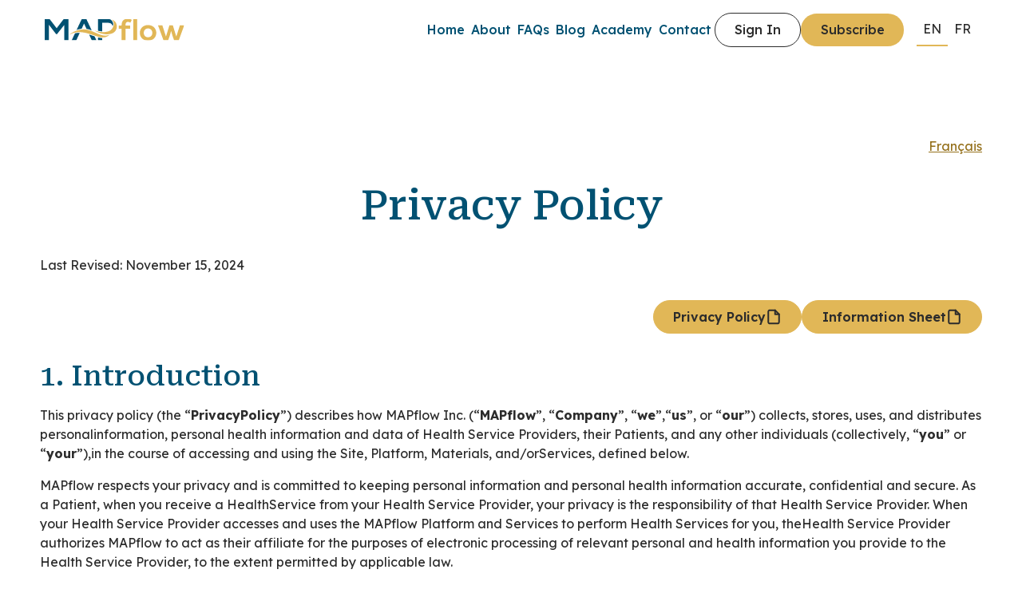

--- FILE ---
content_type: text/html; charset=utf-8
request_url: https://www.mapflow.ca/privacy
body_size: 21221
content:
<!DOCTYPE html><!-- This site was created in Webflow. https://webflow.com --><!-- Last Published: Fri Jan 23 2026 17:44:40 GMT+0000 (Coordinated Universal Time) --><html data-wf-domain="www.mapflow.ca" data-wf-page="639fcd28e9b474d32b3c1545" data-wf-site="6376eaca3a20ba83a7234078" lang="en"><head><meta charset="utf-8"><title>MAPflow - Privacy Policy</title><meta content="Facilitating clinical decision-making and streamlining documentation for seamless minor ailment service implementation and optimal patient outcomes." name="description"><meta content="MAPflow - Privacy Policy" property="og:title"><meta content="Facilitating clinical decision-making and streamlining documentation for seamless minor ailment service implementation and optimal patient outcomes." property="og:description"><meta content="https://cdn.prod.website-files.com/6376eaca3a20ba83a7234078/638ec86d213c1163e5ba45e4_mapflow-og.jpg" property="og:image"><meta content="MAPflow - Privacy Policy" property="twitter:title"><meta content="Facilitating clinical decision-making and streamlining documentation for seamless minor ailment service implementation and optimal patient outcomes." property="twitter:description"><meta content="https://cdn.prod.website-files.com/6376eaca3a20ba83a7234078/638ec86d213c1163e5ba45e4_mapflow-og.jpg" property="twitter:image"><meta property="og:type" content="website"><meta content="summary_large_image" name="twitter:card"><meta content="width=device-width, initial-scale=1" name="viewport"><meta content="Webflow" name="generator"><link href="https://cdn.prod.website-files.com/6376eaca3a20ba83a7234078/css/mapflow.webflow.shared.379b9781b.min.css" rel="stylesheet" type="text/css" integrity="sha384-N5uXgbvy8nfzVEeNN6gOVJDeYr9KGVm+TD72qWF03nhMf47Wgat/kJyZ0EgfaNIv" crossorigin="anonymous"><link href="https://fonts.googleapis.com" rel="preconnect"><link href="https://fonts.gstatic.com" rel="preconnect" crossorigin="anonymous"><script src="https://ajax.googleapis.com/ajax/libs/webfont/1.6.26/webfont.js" type="text/javascript"></script><script type="text/javascript">WebFont.load({  google: {    families: ["Poppins:regular,500,600,700,800,900","Roboto Serif:500,600","Lexend:regular,500,600,700"]  }});</script><script type="text/javascript">!function(o,c){var n=c.documentElement,t=" w-mod-";n.className+=t+"js",("ontouchstart"in o||o.DocumentTouch&&c instanceof DocumentTouch)&&(n.className+=t+"touch")}(window,document);</script><link href="https://cdn.prod.website-files.com/6376eaca3a20ba83a7234078/6387894c303d077672563ed6_Favicon%20-%2032px.svg" rel="shortcut icon" type="image/x-icon"><link href="https://cdn.prod.website-files.com/6376eaca3a20ba83a7234078/63878989ff77f321c1f97af9_Favicon%20-%20256px.svg" rel="apple-touch-icon"><script type="text/javascript">
    (function(c,l,a,r,i,t,y){
        c[a]=c[a]||function(){(c[a].q=c[a].q||[]).push(arguments)};
        t=l.createElement(r);t.async=1;t.src="https://www.clarity.ms/tag/"+i;
        y=l.getElementsByTagName(r)[0];y.parentNode.insertBefore(t,y);
    })(window, document, "clarity", "script", "pti820zrxn");
</script>

<script type="application/json" id="weglot-data">{"allLanguageUrls":{"en":"https://www.mapflow.ca/privacy","fr":"https://www.mapflow.ca/fr/privacy"},"originalCanonicalUrl":"https://www.mapflow.ca/privacy","originalPath":"/privacy","settings":{"auto_switch":false,"auto_switch_fallback":null,"category":5,"custom_settings":{"button_style":{"with_name":true,"full_name":true,"is_dropdown":true,"with_flags":false,"flag_type":"rectangle_mat","custom_css":""},"switchers":[],"translate_search":false,"loading_bar":true,"hide_switcher":false,"translate_images":false,"subdomain":false,"wait_transition":true,"dynamic":""},"deleted_at":null,"dynamics":[],"excluded_blocks":[{"value":"switcher-1_text","description":"Language Switcher Text"}],"excluded_paths":[],"external_enabled":false,"host":"www.mapflow.ca","is_dns_set":true,"is_https":true,"language_from":"en","language_from_custom_flag":null,"language_from_custom_name":null,"languages":[{"connect_host_destination":null,"custom_code":null,"custom_flag":null,"custom_local_name":null,"custom_name":null,"enabled":true,"language_to":"fr"}],"media_enabled":false,"page_views_enabled":false,"technology_id":13,"technology_name":"Webflow","translation_engine":3,"url_type":"SUBDIRECTORY","versions":{"translation":1745330829}}}</script>
<script type="text/javascript" src="https://cdn.weglot.com/weglot.min.js"></script>
<script>
Weglot.initialize({
	api_key: 'wg_b0de25e6b08e81889b5aa935f518c3106',
});
</script>

<style>
  body {
    -webkit-font-smoothing: antialiased;
    -moz-osx-font-smoothing: grayscale;
  }
  
  .w-richtext p:empty{
    display:none;
  }
  
  .pp-body-blog-detail .navbar {
  	background-color: #FFFFFF !important;
  }
  
  .category-listing-wrapper::-webkit-scrollbar {
  	display: none;
  }
  
  .category-listing-button {
  	white-space: nowrap;
  }
  
  .home-section-6 {
    max-width: 100% !important;
  }
  
  .case-empty.show {
  	display: block;
  }
  
  .filter-placeholder {
  	white-space: nowrap;
    text-overflow: ellipsis;
    overflow: hidden;
    width: calc(100% - 48px);
  }
  
  .filter-placeholder.filled {
  	color: #102A43;
  }
  
  .authors-reviewers-filter {
    box-shadow: 0px 34px 40px -45px rgba(114, 120, 151, 0.36);
  }
  
  .filter-form-dropdown {
    position: fixed;
    /* top: calc(100% + 10px); */
    top: auto;
    bottom: 0;
    left: 0;
    width: 100%;
    border-radius: 20px 20px 0 0;
    padding: 20px 20px 78px 20px;
    box-shadow: 0px 16px 36px rgba(114, 120, 151, 0.24);
  }
  
  .filter-form-dropdown.open {
    display: block;
  }
  
  .filter-form-dropdown .form-dropdown-close {
  	content: '';
    position: fixed;
    bottom: 0;
    left: 50%;
    transform: translateX(-50%);
    width: 100vw;
    height: 100vh;
    background-color: rgba(16, 42, 67, 0.25);
  }
  
  .filter-form-dropdown:after {
  	content: '';
    position: absolute;
    bottom: 0;
    left: 0;
    width: 100%;
    height: 100%;
    background-color: #FFFFFF;
    border-radius: 20px 20px 0 0;
  }
  
  .filter-form-dropdown .dropdown-wrapper {
    position: relative;
    z-index: 2;
  }
  
  .filter-form-dropdown .dropdown-wrapper .button-author-reviewer-filter {
    position: absolute;
    top: 100%;
    left: 50%;
    transform: translateX(-50%);
    width: 100%;
    height: 58px;
  }
  
  .filter-form-control {
  	background-position: calc(100% - 16px) center;
  }
  
  .filter-form-control.open {
    border-color: #3095B4;
  }
  
  .filter-form-option {
    display: grid;
    grid-gap: 1px;
  	max-height: 380px;
    overflow-y: auto;
    overflow-x: hidden;
    margin: 0;
    background-color: #E3E8F2;
  }
  
  .option-empty {
    display: none;
    padding: 20px 0;
    font-size: 14px;
    line-height: 120%;
    color: #536870;
    background-color: #FFFFFF;
  }
  
  .option-empty.show {
  	display: block;
  }
  
  .option-disease,
  .option-people {
    position: relative;
    cursor: pointer;
    display: flex;
    justify-content: flex-start;
    align-items: center;
    grid-gap: 12px;
    max-width: calc(100vw - 40px);
    padding: 20px 0;
    background-color: #FFFFFF;
  }
  
  .option-disease.hide,
  .option-people.hide {
    display: none;
  }
  
  .option-disease > *:first-child,
  .option-people > *:first-child {
    width: 46px;
    height: 46px;
    margin: 0;
    object-fit: cover;
    background-color: #C7CED1;
    border-radius: 50%;
  }
  
  .option-disease h3,
  .option-people h3 {
    max-width: calc(100% - 58px);
  	margin: 0;
    font-weight: 500;
    font-size: 16px;
    line-height: 150%;
    color: #102A43;
  }
  
  .option-disease:before {
  	content: '';
    display: none;
    position: absolute;
    top: 50%;
    right: 0;
    transform: translateY(-50%);
    width: 20px;
    height: 20px;
    background-color: #3095B4;
    border-radius: 50%;
  }
  
  .option-disease:after {
  	content: '';
    display: none;
    position: absolute;
    top: 50%;
    right: 5px;
    transform: translateY(calc(-50% - 1px)) rotateZ(-45deg);
    width: 8px;
    height: 5px;
    border-bottom: 2px solid #F6FAFC;
    border-left: 2px solid #F6FAFC;
  }
  
  .option-disease.selected:before,
  .option-disease.selected:after{
    display: block;
  }
  
  .option-people {
    padding: 20px 0 20px 40px;
  }
  
  .option-people:before {
  	content: '';
    position: absolute;
    top: 50%;
    left: 0;
    transform: translateY(-50%);
    width: 20px;
    height: 20px;
    border: 1px solid #B1BDDA;
    border-radius: 50%;
  }
  
  .option-people.selected:before {
    background-color: #3095B4;
    border: 1px solid #3095B4;
  }
  
  .option-people:after {
  	content: '';
    display: none;
    position: absolute;
    top: 50%;
    left: 6px;
    transform: translateY(calc(-50% - 1px)) rotateZ(-45deg);
    width: 8px;
    height: 5px;
    border-bottom: 2px solid #F6FAFC;
    border-left: 2px solid #F6FAFC;
  }
  
  .option-people.selected:after {
  	display: block;
  }
  
  .option-people > *:last-child {
    max-width: calc(100% - 58px);
  }
  
  .option-people h3 {
  	max-width: 100%;
  }
  
  .option-people p {
  	margin: 6px 0 0;
    font-size: 14px;
    line-height: 120%;
    color: #536870;
    white-space: nowrap;
    text-overflow: ellipsis;
    overflow: hidden;
  }
  
  .authors-reviewers-card {
    position: relative;
    display: grid;
    grid-template-columns: repeat(2, 1fr);
    align-items: flex-start;
    padding: 20px;
    background-color: #FFFFFF;
    box-shadow: 0px 34px 40px -45px rgba(114, 120, 151, 0.36);
    border-radius: 20px;
  }
  
  .authors-reviewers-card > div:nth-child(1) {
    grid-column: 1 / span 2;
    display: flex;
    align-items: flex-start;
    grid-gap: 14px;
    padding: 0 50px 0 0;
  }
  
  .authors-reviewers-card > div:nth-child(1) > *:nth-child(1) {
    display: block;
    width: 40px;
    height: 40px;
    background-color: #FFE8E8;
    border-radius: 50%;
  }
  
  .authors-reviewers-card > div:nth-child(1) > div:nth-child(2) {
    display: flex;
    flex-direction: column-reverse;
    align-items: flex-start;
    grid-gap: 4px;
    max-width: calc(100% - 44px);
  }
  
  .authors-reviewers-card > div:nth-child(1) > div:nth-child(2) h3 {
	margin: 0;
    font-weight: 600;
    font-size: 14px;
    line-height: 150%;
    color: #102A43;
  }
  
  .authors-reviewers-status {
    display: inline-block;
    position: relative;
    padding: 2px 8px 2px 21px;
    font-size: 12px;
	line-height: 18px;
    border-radius: 100px;
  }
  
  .authors-reviewers-status:before {
    content: '';
    position: absolute;
    top: 50%;
    left: 8px;
    transform: translateY(-50%);
    width: 7px;
    height: 7px;
    border-radius: 50%;
  }
  
  .authors-reviewers-status.non-infectious.diseases {
    color: #A27000;
    background-color: #FBF6E9;
  }
  
  .authors-reviewers-status.non-infectious.diseases:before {
    background-color: #A27000;
  }
  
  .authors-reviewers-status.infectious.diseases {
    color: #C93C3C;
    background-color: #F4D6D6;
  }
  
  .authors-reviewers-status.infectious.diseases:before {
    background-color: #C93C3C;
  }
  
  .authors-reviewers-status.other {
    color: #3095B4;
    background-color: #3095B41A;
  }
  
  .authors-reviewers-status.other:before {
    background-color: #3095B4;
  }
  
  .authors-reviewers-card h4 {
    margin: 0;
    font-weight: 400;
    font-size: 14px;
    line-height: 120%;
    color: #727897;
  }
  
  .authors-reviewers-card .people-group > *:nth-child(2),
  .authors-reviewers-card .people-group > *:nth-child(3) {
    margin: 10px 0 0;
  }
  
  .authors-reviewers-card > div:nth-child(2) > *:nth-child(3) > div + div,
  .authors-reviewers-card > div:nth-child(3) > *:nth-child(3) > div + div {
    margin: 10px 0 0;
  }
  
  .authors-reviewers-card > div:nth-child(2) > *:nth-child(2) > div:nth-child(2),
  .authors-reviewers-card > div:nth-child(2) > *:nth-child(3) > div:nth-child(2),
  .authors-reviewers-card > div:nth-child(3) > *:nth-child(2) > div:nth-child(2),
  .authors-reviewers-card > div:nth-child(3) > *:nth-child(3) > div:nth-child(2) {
  	max-width: calc(100% - 54px);
  }
  
  .person-2 > div:nth-child(2) {
    max-width: calc(100% - 82px) !important;
  }
  
  .person-3 > div:nth-child(2) {
    max-width: calc(100% - 110px) !important;
  }
  
  .authors-reviewers-card .people-group.team > div:nth-child(2) {
  	display: none;
  }
  
  .authors-reviewers-card.expand .people-group {
  	width: 100%;
    max-width: 100% !important;
  }
  
  .authors-reviewers-card.expand .people-group > *:nth-child(2) {
    width: 100%;
    max-width: calc(100% - 54px);
  }
  
  .authors-reviewers-card > div:nth-child(2) > *:nth-child(2) > div h3,
  .authors-reviewers-card > div:nth-child(2) > *:nth-child(3) > div h3,
  .authors-reviewers-card > div:nth-child(3) > *:nth-child(2) > div h3,
  .authors-reviewers-card > div:nth-child(3) > *:nth-child(3) > div h3 {
    margin: 0;
    font-weight: 500;
    font-size: 14px;
    line-height: 120%;
    color: #102A43;
    white-space: nowrap;
    text-overflow: ellipsis;
    overflow: hidden;
  }
  
  .authors-reviewers-card > div:nth-child(2) > *:nth-child(2) > div p,
  .authors-reviewers-card > div:nth-child(2) > *:nth-child(3) > div p,
  .authors-reviewers-card > div:nth-child(3) > *:nth-child(2) > div p,
  .authors-reviewers-card > div:nth-child(3) > *:nth-child(3) > div p {
    margin: 6px 0 0;
    font-size: 12px;
    line-height: 120%;
    color: #536870;
    white-space: nowrap;
    text-overflow: ellipsis;
    overflow: hidden;
  }
  
  .authors-reviewers-card > div:nth-child(2) > *:nth-child(2),
  .authors-reviewers-card > div:nth-child(3) > *:nth-child(2){
    display: flex;
    align-items: center;
    grid-gap: 14px;
  }
  
  .authors-reviewers-card.expand > div:nth-child(2) > *:nth-child(2),
  .authors-reviewers-card.expand > div:nth-child(3) > *:nth-child(2){
    display: none;
  }
  
  .authors-reviewers-card > div:nth-child(2) > *:nth-child(3),
  .authors-reviewers-card > div:nth-child(3) > *:nth-child(3){
    display: none;
  }
  
  .authors-reviewers-card.expand > div:nth-child(2) > *:nth-child(3),
  .authors-reviewers-card.expand > div:nth-child(3) > *:nth-child(3){
    display: block;
  }
  
  .authors-reviewers-card .people-group > div:nth-child(1) {
    display: flex;
  }
  
  .authors-reviewers-card .people-group > div:nth-child(1) > * {
    z-index: 2;
    display: block;
    flex: 0 0 40px;
    width: 40px;
    height: 40px;
    margin: 0;
    object-fit: cover;
    background-color: #C7CED1;
    border: 2px solid #FFFFFF;
    border-radius: 50%;
  }
  
  .authors-reviewers-card .people-group > div:nth-child(1) > *:nth-child(2) {
    z-index: 1;
    margin: 0 0 0 -12px;
  }
  
  .authors-reviewers-card .people-group > div:nth-child(1) > *:nth-child(3) {
    z-index: 0;
    margin: 0 0 0 -12px;
  }
  
  .authors-reviewers-card.expand > div:nth-child(2) > *:nth-child(3) > div,
  .authors-reviewers-card.expand > div:nth-child(3) > *:nth-child(3) > div {
    display: flex;
    align-items: center;
    grid-gap: 14px;
  }
  
  .authors-reviewers-card.expand > div:nth-child(2) > *:nth-child(3) > div > *:nth-child(1),
  .authors-reviewers-card.expand > div:nth-child(3) > *:nth-child(3) > div > *:nth-child(1) {
    display: block;
    width: 40px;
    height: 40px;
    margin: 0;
    object-fit: cover;
    background-color: #C7CED1;
    border: 2px solid #FFFFFF;
    border-radius: 50%;
  }
  
  .authors-reviewers-card.expand > div:nth-child(2),
  .authors-reviewers-card.expand > div:nth-child(3) {
	grid-column: 1 / span 2;
  }
  
  .authors-reviewers-card > div:nth-child(2) {
    min-width: 0;
  	margin: 20px 0 0;
    padding: 20px 10px 0 0;
    border-top: 1px solid #B1BDDA;
  }
  
  .authors-reviewers-card > div:nth-child(3) {
    min-width: 0;
    margin: 20px 0 0;
    padding: 20px 0 0 10px;
    border-top: 1px solid #B1BDDA;
  }
  
  .authors-reviewers-card.expand > div:nth-child(2),
  .authors-reviewers-card.expand > div:nth-child(3) {
    padding: 20px 0 0;
  }
  
  .authors-reviewers-card > div:nth-child(4) {
    position: absolute;
    top: 20px;
    right: 20px;
    width: 36px;
  }
  
  .authors-reviewers-card > div:nth-child(4) > div {
    cursor: pointer;
    transform: rotateZ(0deg);
    transition: all ease 0.3s;
  }
  
  .authors-reviewers-card.expand > div:nth-child(4) > div {
    transform: rotateZ(180deg);
    transition: all ease 0.3s;
  }
  
  .people-group {
  	position: relative;
  }
  
  .people-control {
    position: absolute;
    z-index: 1;
    top: 0;
    left: 0;
    width: 100%;
    height: 100%;
  	cursor: pointer;
  }
  
  .people-dropdown {
    display: none;
  	position: fixed;
    z-index: 100;
    top: 50%;
    left: 50%;
    transform: translate(-50%, -50%);
    width: 480px;
    max-width: calc(100% - 40px);
    padding: 20px;
    background-color: #FFFFFF;
    box-shadow: 0px 16px 36px rgba(114, 120, 151, 0.24);
    border-radius: 20px;
  }
  
  .people-dropdown .people-dropdown-close {
  	content: '';
    position: fixed;
    z-index: 0;
    top: 50%;
    left: 50%;
    transform: translate(-50%, -50%);
    width: 100vw;
    height: 100vh;
    margin: 0;
    padding: 0;
    background-color: rgba(16, 42, 67, 0.25);
    border: 0;
  }
  
  .people-dropdown:after {
  	content: '';
    position: fixed;
    z-index: 0;
    top: 0;
    left: 0;
    width: 100%;
    height: 100%;
    background-color: #FFFFFF;
    border-radius: 20px;
  }
  
  .people-dropdown.open {
  	display: block;
  }
  
  .people-dropdown .linkedin {
  	position: absolute;
    z-index: 2;
    top: 20px;
    right: 20px;
    width: 40px;
    height: 40px;
    margin: 0 !important;
    padding: 0 !important;
    border: 0 !important;
  }
  
  .people-dropdown .linkedin img {
    width: 40px !important;
    height: 40px !important;
    border-radius: 0 !important;
  }
  
  .people-dropdown img,
  .people-dropdown > .img-placeholder {
    position: relative !important;
    z-index: 2 !important;
    display: block !important;
  	width: 52px !important;
    height: 52px !important;
    margin: 0 !important;
    object-fit: cover !important;
    border: 1.6px solid #FFFFFF !important;
    border-radius: 20px !important;
  }
  
  .people-dropdown > .img-placeholder {
    width: 100px !important;
	height: 100px !important;
    background-color: #C7CED1;
  }
  
  .people-dropdown h2 {
    position: relative !important;
    z-index: 2 !important;
    margin: 14px 0 0 !important;
    font-weight: 500 !important;
    font-size: 16px !important;
    line-height: 120% !important;
    color: #102A43 !important;
    white-space: normal !important;
  }
  
  .people-dropdown h3 {
    position: relative !important;
    z-index: 2 !important;
  	margin: 0 !important;
    font-weight: 500 !important;
    font-size: 16px !important;
    line-height: 120% !important;
    color: #102A43 !important;
    white-space: normal !important;
  }
  
  .people-dropdown p {
    position: relative !important;
    z-index: 2 !important;
  	margin: 6px 0 0 !important;
    font-size: 14px !important;
    line-height: 24px !important;
    color: #536870 !important;
    white-space: normal !important;
  }
  
  .people-dropdown .btn-people-close {
    position: relative;
    z-index: 2;
    width: 100%;
    margin: 20px 0 0;
  }
  
  .people-dropdown > div {
    position: relative;
    z-index: 2;
  	margin: 20px 0 0;
    padding: 20px 0 0;
    border-top: 1px solid #DEDEDE;
  }
  
  .blog-detail-content.w-richtext > * + p,
  .blog-detail-content.w-richtext > * + img,
  .blog-detail-content.w-richtext > * + figure {
  	margin: 16px 0 0;
  }
  
  .blog-detail-content.w-richtext > * + h1,
  .blog-detail-content.w-richtext > * + h2,
  .blog-detail-content.w-richtext > * + h3,
  .blog-detail-content.w-richtext > * + h4,
  .blog-detail-content.w-richtext > * + h5,
  .blog-detail-content.w-richtext > * + h6 {
  	margin: 24px 0 0;
  }
  
  .blog-detail-content.w-richtext a {
    color: #536870;
  }
  
  .blog-detail-content.w-richtext a:hover {
  	color: #e1b757;
  }
  
  .blog-detail-content.w-richtext ul,
  .blog-detail-content.w-richtext ol {
  	padding: 0 0 0 30px;
  }
  
  @media screen and (min-width: 576px) {
    .authors-reviewers-card > div:nth-child(1) > div:nth-child(2) h3 {
      font-size: 16px;
    }
    .authors-reviewers-card > div:nth-child(2) > *:nth-child(2) > div h3,
    .authors-reviewers-card > div:nth-child(2) > *:nth-child(3) > div h3,
    .authors-reviewers-card > div:nth-child(3) > *:nth-child(2) > div h3,
    .authors-reviewers-card > div:nth-child(3) > *:nth-child(3) > div h3 {
      font-size: 16px;
    }
    .authors-reviewers-card > div:nth-child(2) > *:nth-child(2) > div p,
    .authors-reviewers-card > div:nth-child(2) > *:nth-child(3) > div p,
    .authors-reviewers-card > div:nth-child(3) > *:nth-child(2) > div p,
    .authors-reviewers-card > div:nth-child(3) > *:nth-child(3) > div p {
      font-size: 14px;
    }
    .authors-reviewers-status {
      padding: 2px 12px 2px 30px;
      font-size: 14px;
      line-height: 24px;
    }
    .authors-reviewers-status:before {
      left: 12px;
      width: 10px;
      height: 10px;
    }
    .people-dropdown {
      padding: 30px;
    }
    .people-dropdown h2 {
      font-size: 24px !important;
    }
    .people-dropdown h3 {
      font-size: 20px !important;
    }
    .people-dropdown p {
      font-size: 16px !important;
      line-height: 170% !important;
    }
    .people-dropdown img {
      width: 100px !important;
      height: 100px !important;
    }
  }
  
  @media screen and (min-width: 768px) {
    .authors-reviewers-card {
      padding: 24px;
    }
    .authors-reviewers-card > div:nth-child(1) {
      grid-gap: 20px;
    }
    .authors-reviewers-card > div:nth-child(1) > *:nth-child(1) {
      width: 64px;
      height: 64px;
    }
    .authors-reviewers-card > div:nth-child(1) > div:nth-child(2) {
      flex-direction: column;
      max-width: calc(100% - 84px);
    }
    .authors-reviewers-card.expand > div:nth-child(2),
    .authors-reviewers-card.expand > div:nth-child(3) {
      grid-column: auto;
    }
    .authors-reviewers-card.expand > div:nth-child(2) {
      padding: 20px 10px 0 0;
    }
    .authors-reviewers-card.expand > div:nth-child(3) {
      padding: 20px 0 0 10px;
    }
    .authors-reviewers-card > div:nth-child(2) > *:nth-child(2).team > div:nth-child(2),
    .authors-reviewers-card > div:nth-child(3) > *:nth-child(2).team > div:nth-child(2) {
      display: block;
    }
    .button-ar-toggle.single {
      visibility: hidden;
      opacity: 0;
    }
    .people-dropdown .linkedin {
      top: 30px;
      right: 30px;
    }
  }
  
  @media screen and (min-width: 1024px) {
    .filter-form-dropdown {
      position: absolute;
      top: calc(100% + 10px);
      bottom: auto;
      left: auto;
      width: 380px;
      border-radius: 20px;
      padding: 20px 20px 0;
      box-shadow: 0px 16px 36px rgba(114, 120, 151, 0.24);
    }
    .filter-form-dropdown .form-dropdown-close,
    .filter-form-dropdown:after {
      display: none;
    }
    .filter-form-dropdown .dropdown-wrapper .button-author-reviewer-filter {
      display: none;
    }
    .option-disease,
    .option-people {
      max-width: 340px;
    }
    .authors-reviewers-card {
      grid-template-columns: 340px 1fr 1fr 36px;
      grid-gap: 30px;
    }
    .authors-reviewers-card > div:nth-child(1) {
      grid-column: 1 / span 1;
      align-items: flex-start;
      padding: 0;
    }
    .authors-reviewers-card > div:nth-child(2) {
      margin: 0;
      padding: 0;
      border-top: 0;
    }
    .authors-reviewers-card.expand > div:nth-child(2) {
      padding: 0;
    }
    .authors-reviewers-card > div:nth-child(3) {
      margin: 0;
      padding: 0 0 0 30px;
      border-top: 0;
      border-left: 1px solid #B1BDDA;
    }
    .authors-reviewers-card.expand > div:nth-child(3) {
      padding: 0 0 0 30px;
      align-self: stretch;
    }
    .authors-reviewers-card > div:nth-child(4) {
      position: relative;
      top: auto;
      right: auto;
      padding: 16px 0 0;
    }
    .authors-reviewers-card > div:nth-child(2) > *:nth-child(3) > div + div,
    .authors-reviewers-card > div:nth-child(3) > *:nth-child(3) > div + div {
      margin: 18px 0 0;
      padding: 18px 0 0;
      border-top: 1px solid #B1BDDA;
    }
    .people-dropdown {
      position: absolute;
      top: calc(100% + 10px);
      left: 0;
      transform: translate(0, 0);
      max-width: 480px;
    }
    .people-dropdown .people-dropdown-close,
    .people-dropdown:after {
      display: none;
    }
    .people-dropdown .btn-people-close {
      display: none;
    }
  }

  @media screen and (max-width: 1220px) and (min-width: 992px) {
    .pp-container{
      padding: 20px
    }
  }
</style>
<!-- Fathom - beautiful, simple website analytics -->
<script src="https://cdn.usefathom.com/script.js" data-site="NOPKZGPU" defer=""></script>
<!-- / Fathom --><link href="https://www.mapflow.ca/privacy" hreflang="en" rel="alternate"><link href="https://www.mapflow.ca/fr/privacy" hreflang="fr" rel="alternate"></head><body class="pp-body"><div data-animation="default" data-collapse="medium" data-duration="400" data-easing="ease" data-easing2="ease" role="banner" class="navigation white w-nav"><div class="nav-container"><a href="/" class="nav-logo w-nav-brand"><img loading="lazy" src="https://cdn.prod.website-files.com/6376eaca3a20ba83a7234078/673272e15bac9d92c553a88e_mapflow-logo-colour.svg" alt="MAPflow logo" class="nav-logo"></a><div class="nav-weglot"><nav role="navigation" class="nav-menu w-nav-menu"><a href="/" class="navigation-link blue w-nav-link">Home</a><a href="/about-us" class="navigation-link blue w-nav-link">About</a><a href="/faq" class="navigation-link blue w-nav-link">FAQs</a><a href="/blog" class="navigation-link blue w-nav-link">Blog</a><a href="https://mapflow.zendesk.com/hc/en-us" class="navigation-link blue w-nav-link">Academy</a><a href="https://app.mapflow.ca/contact-us" target="_blank" class="navigation-link blue w-nav-link">Contact</a><a href="https://app.mapflow.ca/login" target="_blank" class="navigation-link blue cta w-nav-link">Sign In</a><a href="https://app.mapflow.ca/signup" target="_blank" class="navigation-link cta w-nav-link">Subscribe</a></nav><section class="hamburger-button w-nav-button"><div class="hamburger w-icon-nav-menu"></div></section><div class="weglot-switcher-component"><div class="switcher-1"><a href="#" lang="en" class="switcher-1_link white w-inline-block"><div class="switcher-1_text">EN</div></a><a lang="fr" href="#" class="switcher-1_link white w-inline-block"><div class="switcher-1_text">FR</div></a></div></div></div></div></div><div class="pp-main"><div class="privacy-container"><div class="pp-container"><div class="language-link"><a href="/fr/privacy">Français</a></div><h1 class="centred-h1">Privacy Policy</h1><div class="privacy-content"><p class="privacy-paragraph">Last Revised: November 15, 2024</p><div class="privacy-button"><a href="https://app.mapflow.ca/pdf/MAPflow_privacy_policy.pdf" target="_blank" class="icon-button primary-button small w-inline-block"><div>Privacy Policy</div><div class="pdf-svg w-embed"><svg width="20" height="20" viewBox="0 0 20 20" fill="none" xmlns="http://www.w3.org/2000/svg">
<path d="M11.6668 1.66602H5.00016C4.55814 1.66602 4.13421 1.84161 3.82165 2.15417C3.50909 2.46673 3.3335 2.89065 3.3335 3.33268V16.666C3.3335 17.108 3.50909 17.532 3.82165 17.8445C4.13421 18.1571 4.55814 18.3327 5.00016 18.3327H15.0002C15.4422 18.3327 15.8661 18.1571 16.1787 17.8445C16.4912 17.532 16.6668 17.108 16.6668 16.666V6.66602L11.6668 1.66602Z" stroke="currentColor" stroke-width="2" stroke-linecap="round" stroke-linejoin="round"></path>
<path d="M11.6665 1.66602V6.66602H16.6665" stroke="currentColor" stroke-width="2" stroke-linecap="round" stroke-linejoin="round"></path>
</svg></div></a><a href="https://app.mapflow.ca/pdf/MAPflow_privacy_policy_information_sheet.pdf" target="_blank" class="icon-button primary-button w-inline-block"><div>Information Sheet</div><div class="pdf-svg w-embed"><svg width="20" height="20" viewBox="0 0 20 20" fill="none" xmlns="http://www.w3.org/2000/svg">
<path d="M11.6668 1.66602H5.00016C4.55814 1.66602 4.13421 1.84161 3.82165 2.15417C3.50909 2.46673 3.3335 2.89065 3.3335 3.33268V16.666C3.3335 17.108 3.50909 17.532 3.82165 17.8445C4.13421 18.1571 4.55814 18.3327 5.00016 18.3327H15.0002C15.4422 18.3327 15.8661 18.1571 16.1787 17.8445C16.4912 17.532 16.6668 17.108 16.6668 16.666V6.66602L11.6668 1.66602Z" stroke="currentColor" stroke-width="2" stroke-linecap="round" stroke-linejoin="round"></path>
<path d="M11.6665 1.66602V6.66602H16.6665" stroke="currentColor" stroke-width="2" stroke-linecap="round" stroke-linejoin="round"></path>
</svg></div></a></div><h2 class="privacy-heading">1. Introduction</h2><p class="privacy-paragraph">This privacy policy (the “<strong>PrivacyPolicy</strong>”) describes how MAPflow Inc. (“<strong>MAPflow</strong>”, “<strong>Company</strong>”, “<strong>we</strong>”,“<strong>us</strong>”, or “<strong>our</strong>”) collects, stores, uses, and distributes personalinformation, personal health information and data of Health Service Providers, their Patients, and any other individuals (collectively, “<strong>you</strong>” or “<strong>your</strong>”),in the course of accessing and using the Site, Platform, Materials, and/orServices, defined below. </p><p class="privacy-paragraph">MAPflow respects your privacy and is committed to keeping personal information and personal health information accurate, confidential and secure. As a Patient, when you receive a HealthService from your Health Service Provider, your privacy is the responsibility of that Health Service Provider. When your Health Service Provider accesses and uses the MAPflow Platform and Services to perform Health Services for you, theHealth Service Provider authorizes MAPflow to act as their affiliate for the purposes of electronic processing of relevant personal and health information you provide to the Health Service Provider, to the extent permitted by applicable law. </p><p class="privacy-paragraph">By accessing the Site or submitting information to us (either independently or through your Health ServiceProvider), you consent to the collection, use, and disclosure of your information by MAPflow for the provision of Health Services by your HealthService Provider in accordance with the Health Service Provider’s privacy policies, this Privacy Policy, and applicable privacy legislation. This PrivacyPolicy is intended to be subordinate to and supports the Health ServiceProvider’s privacy policies. </p><p class="privacy-paragraph">You are also deemed to have read and accepted the terms of the MAPflow WebsiteTerms of Use <a href="https://www.mapflow.ca/terms-of-use." target="_blank">https://www.mapflow.ca/terms-of-use</a>. In addition, when you use any current or future MAPflow Services, you will also be subject to the MAPflow Terms of Use Agreement or other agreement governing your use of our Services as applicable.</p><p class="privacy-paragraph">IF YOU DO NOT AGREE WITH OUR PRIVACY POLICY, YOU MUST NOT ACCESS OR USE THE PLATFORM AND/OR MATERIALS IN ANY CAPACITY, YOU MUST INSTRUCT YOUR HEALTH SERVICE PROVIDER IMMEDIATELY TO CEASE ACCESSING OR USING THE PLATFORM OR MAPFLOW’S SERVICES IN THE COURSE OF PROVIDING HEALTH SERVICES TO YOU, AND YOU MUST DISCONTINUE ALL USE OF THE PLATFORM AND SITE IMMEDIATELY.</p><h2 class="privacy-heading">2. Definitions</h2><p class="privacy-paragraph">For the purposes of this Privacy Policy:</p><ul role="list" class="privacy-list"><li class="privacy-list-item"><strong><em>Health Service</em></strong> – any health care related service (as defined by relevant legislation) that is provided to a Patient by a Health Service Provider, irrespective of whether that service is delivered through the MAPflow Platform and Services or by other means.</li><li class="privacy-list-item"><strong><em>Health Service Provider</em></strong> – any qualified and authorized provider (as defined by relevant legislation) of Health Services including, but not limited to, pharmacists, pharmacies and clinics contracting to make use of the Platform to deliver Health Services to Patients.</li><li class="privacy-list-item"><strong><em>Materials</em></strong> – any content, materials, questions, options, results, reports, or information found on or provided by the Platform, as a result of any data, including but not limited to Patient Data provided by you.</li><li class="privacy-list-item"><strong><em>Minor</em></strong> – any person under the age of majority in the jurisdiction.</li><li class="privacy-list-item"><strong><em>Non-Personal Information </em></strong> – means information from which all personally identifiable information is removed, which as a consequence is neither Personal Information or Personal Health Information and does not identify you, as such information is defined in any applicable provincial and federal legislation.</li><li class="privacy-list-item"><strong><em>Patient</em></strong> – any individual who receives Health Services from a Health Service Provider.</li><li class="privacy-list-item"><strong><em>Patient Data</em></strong> – information about an identifiable Patient entered into the Platform by a Health ServiceProvider</li><li class="privacy-list-item"><strong><em>Patient Representative</em></strong> – a person authorized to act on the patient’s behalf to manage the patient’s prescriptions and Health Services.</li><li class="privacy-list-item"><strong><em>Personal Health Information </em></strong> - means information about an identifiable individual that may be collected when you engage a Health Service Provider for a Health Service as such term is defined in any applicable legislation.</li><li class="privacy-list-item"><strong><em>Personal Information </em></strong> - means information about an identifiable individual, including any “PersonalInformation” as such term is defined in the <em>Personal Information Protection and Electronic Documents Act</em> (“<strong>PIPEDA</strong>”) and any applicable privacy legislation.</li><li class="privacy-list-item"><strong><em>Platform</em></strong> – the MAPflow user platform for Health Service Providers.</li><li class="privacy-list-item"><strong><em>Privacy</em></strong> – an individual&#x27;s right to retain control over the collection, use and disclosure of their personal information and personal health information.</li><li class="privacy-list-item"><strong><em>Services</em></strong> – all services, except Health Services, made available by or through MAPflow, including but not limited to services access through the Platform or the Site.</li><li class="privacy-list-item"><strong><em>Site</em></strong> – means <a href="https://www.mapflow.ca" target="_blank">www.mapflow.ca</a> and its related webpages.</li><li class="privacy-list-item"><strong><em>User Generated Content (UGC)</em></strong> – any content whatsoever that you submit, create, upload, transfer, or otherwise make available by access to the Site or through the Services, including but not limited to messages, information, comments, feedback, images, data or in-media screenshots, videos, audio or other content posted in any public or private area within the Site or Platform.</li></ul><h2 class="privacy-heading">3. Responsibilities Regarding The Privacy Of Personal Information And Personal Health Information</h2><p class="privacy-paragraph">The Health Service Provider is responsible for the privacy of Personal Information and Personal Health Information for their patients as the ‘health information custodian’, as such term or other similar designation is defined in any applicable provincial legislation. If you have an inquiry about the collection, use and disclosure of information by Health Service Providers, please contact them directly.</p><p class="privacy-paragraph">In accordance with the MAPflow Terms of UseAgreement (“<strong>Agreement</strong>”), Health Service Providers authorize MAPflow to act as an affiliate for the purposes of processing relevant PersonalInformation and Personal Health Information, including Patient Data, in order for Health Service Providers to perform Health Services. MAPflow shall ad hereto the privacy policies of the Health Service Provider and all applicable legislation in accordance with the Agreement and Privacy Policy. </p><p class="privacy-paragraph">This Privacy Policy applies to Patients receiving a Health Service by a Health Service Provider to the extent that it supports the Health Service Provider’s policies and clarifies MAPflow’s approach to safeguards and compliance in relation to this obligation. At all times, the Health Service Provider’s policies and related agreements and applicable legislation they are subject to take precedence to this Privacy Policy. </p><h2 class="privacy-heading">4. Accountability And Identifying Purpose For Collecting Personal And Personal Health Information</h2><p class="privacy-paragraph">MAPflow has established policies and procedures to comply with this Privacy Policy and has designated a Privacy Officer as the contact person who is accountable for our compliance. The Privacy Officer’s contact information is contained at the end of this Privacy Policy.</p><p class="privacy-paragraph">MAPflow will identify the purposes for which Personal Information and Personal Health Information is collected at or before the time the information is collected. If MAPflow intends to use Personal Information and Personal Health Information for any other purpose, we will seek your consent, as required by law.</p><h2 class="privacy-heading">5. Obtaining Consent</h2><p class="privacy-paragraph">MAPflow will obtain consent before or when we collect, use, or disclose Personal Information and Personal Health Information about you, except where otherwise required or permitted by applicable privacy legislation. You can provide consent to the collection, use, and disclosure of Personal Information and Personal Health Information about you expressly, implicitly, or through an authorized representative, as required by applicable law. You can withdraw consent at any time, with certain exceptions, with your Health Service Provider or by contacting us at <a href="mailto:info@mapflow.ca?subject=Privacy%20Policy%20Consent">info@mapflow.ca.</a></p><p class="privacy-paragraph">You may also choose not to provide us with your Personal Information or Personal Health Information. However, if you make this choice, we may not be able to provide you with the Services you request.</p><p class="privacy-paragraph">BY PROVIDING PERSONAL INFORMATION AND PERSONAL HEALTH INFORMATION TO YOUR HEALTH SERVICE PROVIDER AND CONSENTING TO THE USE OF MAPFLOW AS PART OF RECEIVING A HEALTH SERVICE FROM THEM, YOU AUTHORIZE YOUR HEALTH SERVICE PROVIDER TO USE THE MAPFLOW PLATFORM AND SITE AND UPLOAD PATIENT DATA SPECIFIC TO YOU AND YOU AGREE THAT THE HEALTH SERVICE PROVIDER AND THEIR AFFILIATE(S), INCLUDING MAPFLOW, MAY COLLECT YOUR PERSONAL INFORMATION AND PERSONAL HEALTH INFORMATION AND YOU CONSENT TO THE USE, DISCLOSURE, AND TRANSFER OF YOUR PERSONAL INFORMATION AND PERSONAL HEALTH INFORMATION TO FACILITATE RECEIVING THIS SERVICE, IN ACCORDANCE WITH THE HEALTH SERVICE PROVIDER’S PRIVACY POLICIES AND AS PERMITTED OR REQUIRED BY LAW.</p><h2 class="privacy-heading">6. Types Of Information We Collect</h2><p class="privacy-paragraph">MAPflow collects <strong>Personal Information</strong>, including but not limited to, the following:</p><ul role="list" class="privacy-list"><li class="privacy-list-item">information that relates to an individual’s name, health, location information, education, employment status, use or receipt of governmental services, date of birth, gender, addresses, telephone numbers, government-issued identification numbers, other identifying numbers, and any other information you provide to us, so that MAPflow can provide Services and the Health Service Provider can provide Health Services.</li></ul><p class="privacy-paragraph">MAPflow collects <strong>Personal Health Information</strong>, including but not limited to, the following:</p><ul role="list" class="privacy-list"><li class="privacy-list-item">information that relates to the physical or mental health of the individual, health or medical history of the individual or individual’s family, identification of a health care provider, details of prescriptions, medications, or allergies, and health care related identification or private health benefits information, and any other information you provide to us, so that MAPflow can provide Services and the Health Service Provider can provide Health Services.</li></ul><p class="privacy-paragraph">MAPflow collects <strong>Technical Information</strong> which includes information and data that is collected when you access our Platform and Site including usage details, login information, browser types and versions, time zone setting, browser plug-in types and versions, operating system, or information about your internet connection, the equipment you use to access our Platform and Site, and usage details. Technical Information also includes non-personal details about your Site and Platform interactions such as clickstream to, through and from our Site (including date and time), pages you viewed, searches you conducted, page response times, download errors, length of visits, page interaction information (scrolling, clicks, and mouse-overs), etc.</p><p class="privacy-paragraph">MAPflow also collects <strong>Non-Personal Information</strong>. This information can also include anonymous usage data that is non-identifying and aggregated data that has been de-identified or anonymized in accordance with our agreements with and in compliance with the policies of the Health Service Provider and applicable legislation they are subject to. THIS PRIVACY POLICY DOES NOT RESTRICT OUR USE OF NON-PERSONAL INFORMATION FOR ANY LEGITIMATE BUSINESS PURPOSE AND MAPFLOW RESERVES THE RIGHT TO USE NON-PERSONAL INFORMATION WITHOUT FURTHER NOTICE TO YOU OR CONSENT, IN ACCORDANCE WITH LAW.</p><h2 class="privacy-heading">7. How We Collect Personal And Personal Health Information</h2><p class="privacy-paragraph">MAPflow collects information in different ways, including:</p><ul role="list" class="privacy-list"><li class="privacy-list-item"><strong>When Personal Information and Personal Health Information is provided to us</strong> – for example when a Health Service Provider registers for a MAPflow subscription, or when a Patient or Patient Representative provides Personal Information and Personal Health Information to the Health Service Provider along with the Patient’s consent and the Health Service Provider uploads Patient Data to the Platform.</li><li class="privacy-list-item"><strong>Automated technologies or interactions</strong> – information collected automatically may include usage details, IP addresses, and information collected through cookies, web beacons, and other technologies.</li><li class="privacy-list-item"><strong>Where permitted by law</strong> – MAPflow may also collect information as otherwise permitted by law.</li></ul><h2 class="privacy-heading">8. How We Use Personal And Personal Health Information</h2><p class="privacy-paragraph">As a Patient of a Health Service Provider, MAPflow will only use your Personal Information and Personal Health Information in the manner and for the purposes authorized and directed by the Health Service Provider as part of delivering the requested Health Services to you, in accordance with Health Service Provider’s privacy policies, our agreements with them, this Privacy Policy, and applicable legislation they are subject to.</p><p class="privacy-paragraph">With your consent, MAPflow uses PersonalInformation and Personal Health Information for the purposes of providingaccess to and enabling the use of the Platform and Site. When you voluntarilyprovide Personal Information and Personal Health Information, we use thisinformation in the following ways: </p><ul role="list" class="privacy-list"><li class="privacy-list-item">To provide you access to and enable the use of the Platform and Site;</li><li class="privacy-list-item">To present our Platform and Materials to you;</li><li class="privacy-list-item">To provide you with information or Services that you request from us;</li><li class="privacy-list-item">To provide you with notices regarding your account, including expiration and renewal notices;</li><li class="privacy-list-item">To process subscription transactions;</li><li class="privacy-list-item">To notify you about changes to our Site or Platform;</li><li class="privacy-list-item">To improve our Site, Platform, marketing, or customer relationships and experiences;</li><li class="privacy-list-item">To conduct internal business processes;</li><li class="privacy-list-item">In any other way we may describe when you provide the information; and</li><li class="privacy-list-item">For any other purpose with your consent.</li></ul><h2 class="privacy-heading">9. <strong>Electronic Communications</strong></h2><p class="privacy-paragraph">When you visit the Site, Platform, or send emails to us, you are communicating with us electronically. You consent to receive communications from us electronically. We will communicate with you by email or by posting notices on the Site. You agree that all agreements, notices, disclosures and other communications that we provide to you electronically satisfy any legal requirement that such communications be in writing. It is your responsibility to ensure you provide an up-to-date and accurate email address regarding electronic communications.</p><p class="privacy-paragraph">If you have opted-in to receive marketing communications from us, we may send you promotional offers from time to time. You may unsubscribe at any time by clicking the unsubscribe link at the bottom of the message. This prevents any promotional emails from being sent to you unless you explicitly request that we re-add you to a promotion list.</p><h2 class="privacy-heading">10. <strong>How We Disclose The Data We Collect From You</strong></h2><p class="privacy-paragraph">To the extent permitted by applicable law, we may disclose Personal Information and Personal Health Information that we collect, or you provide as Patient Data, as described in this Privacy Policy, with:</p><ul role="list" class="privacy-list"><li class="privacy-list-item"><strong>Our affiliates and subsidiaries</strong> who may be involved in delivering MAPflow’s Services, providing technical and administrative support, conducting internal research and analysis, and making improvements to the Platform; and</li><li class="privacy-list-item"><strong>Our contractors, service providers, and other third parties affiliated with MAPflow</strong>. These third parties are obligated to protect Personal Information and Personal Health Information, and they are only given the information necessary to perform their designated functions. The collection and use of such information by third parties is subject to their own privacy policies. These service providers include, without limitation:</li></ul><ul role="list" class="privacy-list-sub"><li class="privacy-list-item"><strong>Duplocloud, </strong>a secure and compliant cloud hosting platform for healthcare applications, whose privacy policy can be found here or at <a href="https://duplocloud.com/legal/privacy-policy/">https://duplocloud.com/legal/privacy-policy/</a><a href="https://medstack.co/legal/privacy/;">;</a> and</li><li class="privacy-list-item"><strong>Stripe,</strong> a payment processing platform, owned by Stripe, Inc. whose privacy policy can be found here or at <a href="https://stripe.com/en-ca/privacy.">https://stripe.com/en-ca/privacy</a>; and</li><li class="privacy-list-item"><strong>ZenDesk, </strong>a customer service and relationship management service provider whose privacy policy can be found here or at <a href="https://www.zendesk.com/company/agreements-and-terms/privacy-notice/">https://www.zendesk.com/company/agreements-and-terms/privacy-notice/</a>, and whose terms can be found here or at <a href="https://www.zendesk.com/company/agreements-and-terms/terms-of-use/.">https://www.zendesk.com/company/agreements-and-terms/terms-of-use/</a></li></ul><p class="privacy-paragraph">We may share aggregate or anonymized information, including Non-Personal Information, with service providers, business partners, and other third parties, to the extent permitted by applicable law, including but not limited to for the purposes of evaluating the Services, research and analytical purposes, marketing, etc. We take steps to keep Non-Personal Information from being associated with you and we require our partners to do the same.</p><p class="privacy-paragraph">The choice to provide Personal Information and Personal Health Information to your Health Service Provider is yours. If you do not wish for MAPflow to collect your Personal Information and Personal Health Information through the use of the Platform or Site, you can choose not to provide it. However, your decision to limit or withhold certain details may limit the Services that MAPflow is able to provide the Health Service Provider. However, it is at all times your decision to provide, withhold, or withdraw your consent for the use of your Personal Information and Personal Health Information.</p><h2 class="privacy-heading">11. How We Limit Collection, Use, Disclosure, And Retention</h2><p class="privacy-paragraph">MAPflow collects Personal Information and Personal Health Information only by fair and lawful means and only collects the necessary amount of information as required for the purposes of providing the Services and in accordance with this Privacy Policy.</p><p class="privacy-paragraph">MAPflow will use Personal Information and Personal Health Information only for the reasons as set out in this Privacy Policy. MAPflow will keep Personal Information and Personal Health Information only as long as necessary for the identified purposes and as required by law. MAPflow may share Personal Information and Personal Health Information to affiliates, subsidiaries, and other third parties only for the purposes of providing Services as set out in this Privacy Policy.</p><p class="privacy-paragraph">We take steps to ensure security and limit access to Personal Information and Personal Health Information, including contractual restrictions and training on confidentiality and privacy obligations.</p><p class="privacy-paragraph">We retain Personal Information and Personal Health Information only as long as your Health Service Provider directs us to, in accordance with the Health Service Provider’s policies, our agreements with them, this Privacy Policy, and applicable legislation they are subject to.</p><p class="privacy-paragraph">Currently, MAPflow or our third-party service providers retain, and store information collected by, or provided to, us in the cloud and on secure servers in Canada. Some of our third-party service providers may retain and store limited information outside of Canada in accordance with their respective privacy policies and as permitted by applicable data protection laws. While we undertake measures to protect Personal Information and Personal Health Information, when it is stored and/or processed in other jurisdictions, the laws of other countries may not provide the degree of protection for Personal Information and Personal Health Information that is available in Canada.  You will be made aware of when and what information they are sharing outside of Canada and have the option not to share this information and engage these services.</p><h2 class="privacy-heading">12. Individuals Under The Age Of 16</h2><p class="privacy-paragraph">Generally, if you are under the age of 16, your parent, a children’s aid society, or another person who is legally entitled to give consent on your behalf, will act as your Patient Representative. That person can consent to the collection, use or disclosure of your information, except in certain circumstances.</p><p class="privacy-paragraph">MAPflow does not knowingly collect or use any Personal Information and Personal Health Information from individuals under the age of 16 unless provided by the Health Service Provider with the consent of the Patient Representative in accordance with the terms of this Agreement.</p><p class="privacy-paragraph">If you are 16 or older and capable of consenting, only you can consent to the collection, use or disclosure of your Personal Health Information unless you have designated a Patient Representative.</p><h2 class="privacy-heading">13. Accessing And Maintaining Accuracy Of Your Personal And Personal Health Information</h2><p class="privacy-paragraph">Except as restricted by law, upon written request by you or an authorized representative, an individual will be informed of the existence, use, and disclosure of their Personal Information and Personal Health Information and will be given access to that information. An individual will be able to challenge the accuracy and completeness of the information and may request to have it amended.</p><p class="privacy-paragraph">MAPflow will keep Personal Information and Personal Health Information in its possession or control accurate, complete, current and relevant, based on the most recent information available to MAPflow. You are responsible for notifying MAPflow, directly or through your Health Service Provider, about the accuracy and completeness of your Personal Information and Personal Health Information and may have it amended as appropriate.<br><br>To make a request to access, examine, obtain a copy of, or to amend or update your Personal Information and Personal Health Information: You can submit a request in writing to MAPflow by sending an email to <a href="mailto:support@mapflow.ca">support@mapflow.ca</a> or by contacting our Privacy Officer (details listed below).When making your request, please include all relevant details to help us identify your record in MAPflow’s control or possession. MAPflow shall make reasonable efforts to assist you and to respond to your request and MAPflow shall also provide an explanation of any term, code, or abbreviation used in the record.</p><h2 class="privacy-heading">14. Safeguards</h2><p class="privacy-paragraph">The safety and privacy of Personal Information and Personal Health Information is our top priority. Personal Information and Personal Health Information will be protected by security safeguards appropriate to the nature and format of the information being stored through physical, electronic, and administrative measures. We strive to protect Personal Information and Personal Health Information from theft, loss, and unauthorized access, copying, modification, use, disclosure and disposal. We conduct audits and complete investigations to monitor and manage our privacy compliance. We ensure that all of our officers, directors, employees and agents protect your privacy and only use Personal Information and Personal Health Information for the purposes to which you have consented.</p><p class="privacy-paragraph">We may transfer Personal Information and Personal Health Information that we collect or that Health Service Provider’s provide as Patient Data as described in this Privacy Policy to contractors, service providers, and other third parties we use to support our business purposes and who are contractually obligated to keep Personal Information and Personal Health Information confidential, use it only for the purposes for which we disclose it to them, and to process the Personal Information and Personal Health Information with the same standards set out in this policy.</p><p class="privacy-paragraph">There is no guarantee that data may not be accessed, disclosed, altered, or destroyed by breach of any of our physical, electronic, or administrative safeguards. We follow all privacy and security requirements as outlined in legislation. By sharing your Personal Information and Personal Health Information with us, you acknowledge that your Personal Information and Personal Health Information may be at risk should an external party breach our systems. As required by law, we will inform you of any breaches which would create a reasonable risk of harm to you. We will take reasonable steps to mitigate such risks and to prevent them from occurring again in the future.</p><p class="privacy-paragraph">TO THE MAXIMUM EXTENT PERMITTED BY LAW, WE EXPRESSLY DISCLAIM ANY GUARANTEE OF SECURITY IN CONNECTION WITH YOUR PERSONAL INFORMATION AND PERSONAL HEALTH INFORMATION.</p><h2 class="privacy-heading">15. Data Incidents</h2><p class="privacy-paragraph">A Data Incident involves an unauthorized access, use, or disclosure of Personal Information and Personal Health Information, loss of Personal Information and Personal Health Information, or other breach in the protection of your Personal Information and Personal Health Information. In the event of a Data Incident, we will investigate to assess whether the incident poses a risk of serious injury to you. In these circumstances, you will be notified at the first reasonable opportunity or as otherwise required by law.</p><h2 class="privacy-heading">16. Openness About Our Policies And Procedures</h2><p class="privacy-paragraph">We will readily make available specific information about our policies and practices related to the management of Personal Information and Personal Health Information. Individuals will have access to this information through this Privacy Policy or by contacting our Privacy Officer. The information will be available in a format that is easy to understand.</p><h2 class="privacy-heading">17. Updates And Changes To Our Privacy Policy</h2><p class="privacy-paragraph">It is our policy to post any changes we make to our Privacy Policy on this page. We include the date the Privacy Policy was last revised at the top of the page. You are responsible for ensuring we have an up-to-date, active, and deliverable email address for you, and for periodically visiting our Site and this Privacy Policy to check for any changes. Your continued use or access of the Platform or Services after the effective date signifies your acceptance of and agreement to any changes.</p><h2 class="privacy-heading">18. Questions And Compliance</h2><p class="privacy-paragraph">We welcome your questions, comments, and requests regarding your Personal Information, Personal Health Information, this Privacy Policy and our privacy practices. You may contact us as follows:</p><p class="privacy-paragraph privacy-paragraph-dark">Andrea Edginton <br>Privacy Officer <br><a href="mailto:info@mapflow.ca?subject=Privacy%20Policy">info@mapflow.ca</a>/ <a href="mailto:support@mapflow.ca?subject=Privacy%20Policy">support@mapflow.ca</a></p><p class="privacy-paragraph">If you feel we have not met our legal obligations under this policy or applicable privacy laws, please contact our Privacy Officer.</p><p class="privacy-paragraph">If you are not satisfied with the resolution that we have provided, the Commissioner can be reached as follows:</p><p class="privacy-paragraph privacy-paragraph-dark"><strong>Office of the Privacy Commissioner of Canada</strong><br>‍30 Victoria Street<br>Gatineau, Quebec<br>K1A 1H3<br>Canada</p><p class="privacy-paragraph privacy-paragraph-dark">‍<a href="http://www.priv.gc.ca">http://www.priv.gc.ca</a></p><p class="privacy-paragraph privacy-paragraph-dark">Toll-free: 1-800-282-1376<br>Phone: (819) 994-5444<br>Fax: (819) 994-5424<br>TTY: (819) 994-6591<br><br>Provincial Offices can be contacted as follows: <br>‍<br>‍<strong>Alberta:<br>‍</strong>Office of the Information and Privacy Commissioner of Alberta<br>Email: privacy@gov.ab.ca<br>Phone: 1-888-878-4044<br>Website: <a href="http://www.oipc.ab.ca/">www.oipc.ab.ca<br><br>‍</a><strong>British Columbia:<br>‍</strong>Office of the Information and Privacy Commissioner for British Columbia<br>Email: <a href="mailto:info@oipc.bc.ca">info@oipc.bc.ca<br>‍</a>Phone: 1-250-387-5629<br>Website: <a href="http://www.oipc.bc.ca">www.oipc.bc.ca</a><strong><br><br>New Brunswick:<br>‍</strong>Office of the Ombud NB<br>Email: <a href="mailto:ombud@ombudnb.ca">ombud@ombudnb.ca<br>‍</a>Phone: 1-888-465-1100<br>Website: <a href="https://ombudnb.ca">https://ombudnb.ca</a><strong> <br><br>Nova Scotia:<br>‍</strong>Office of the Information and Privacy Commissioner Nova Scotia<br>Email: <a href="mailto:privacy@novascotia.ca">privacy@novascotia.ca<br>‍</a>Phone: 1-844-424-2985<br>Website: <a href="https://oipc.novascotia.ca/" target="_blank">https://oipc.novascotia.ca/</a><strong><br><br>Ontario:<br>‍</strong>Information and Privacy Commissioner of Ontario<br>Email: <a href="mailto:info@ipc.on.ca">info@ipc.on.ca<br>‍</a>Phone: 1-800-387-0073<br>Website: <a href="http://www.ipc.on.ca">www.ipc.on.ca</a><strong><br><br>Prince Edward Island (PEI):<br>‍</strong>Information and Privacy Commissioner<br>Email: <a href="mailto:infoprivacy@assembly.pe.ca">infoprivacy@assembly.pe.ca<br>‍</a>Phone: 902-368-4099<br>Website: <a href="http://www.assembly.pe.ca">www.assembly.pe.ca</a><br><br><strong>Quebec (QC):<br></strong>Commission d&#x27;accès à l&#x27;information<br>Email: <a href="mailto:renseignements@cai.gouv.qc.ca">renseignements@cai.gouv.qc.ca<br>‍</a>Phone: 1-888-528-7741<br>Website: <a href="https://www.cai.gouv.qc.ca/">https://www.cai.gouv.qc.ca/</a><br></p></div></div></div><div class="about-bg"></div></div><section class="footer"><div class="sm-padding-container cta"><div class="footer-container"><div class="footer-site-nav"><div class="footer-columns logo"><img src="https://cdn.prod.website-files.com/6376eaca3a20ba83a7234078/672e51a3f2152369400c4dff_mapflow-logo-white.svg" loading="lazy" alt="MAPflow logo in white" class="logo-footer"></div><div class="footer-columns"><div class="footer-title">MAPflow Info</div><a href="/" class="footer-link">Home</a><a href="/about-us" class="footer-link">About</a><a href="/pricing" class="footer-link">Pricing</a><a href="/pharmacy-care-clinics" class="footer-link">Pharmacy Care Clinics</a><a href="/authors-reviewers" class="footer-link">Authors &amp; Reviewers</a><a href="#" class="footer-link hide">FLOWsights</a><a href="https://www.mapflow.ca/blog/our-commitment-to-security-at-mapflow" class="footer-link">Privacy and Security</a><a href="/student" class="footer-link">Student</a></div><div class="footer-columns"><div class="footer-title">Support</div><a href="/blog" class="footer-link">Blog</a><a href="/faq" class="footer-link">FAQs</a><a href="#" target="_blank" class="footer-link hide">Academy</a><a href="https://app.mapflow.ca/contact-us" target="_blank" class="footer-link">Contact</a></div><div class="footer-columns"><div class="footer-title">Legal</div><a href="/privacy" aria-current="page" class="footer-link w--current">Privacy Policy</a><a href="/terms-of-use" class="footer-link">Terms &amp; Conditions</a></div></div><div class="footer-newsletter"><div class="footer-columns"><div class="footer-title">Stay up to date with MAPflow</div><a href="https://mapflow.myflodesk.com/newsletter" target="_blank" class="icon-button primary-button w-inline-block"><div>Sign Up</div><div class="external-svg w-embed"><svg width="20" height="20" viewBox="0 0 20 20" fill="none" xmlns="http://www.w3.org/2000/svg">
<path d="M15 10.8333V15.8333C15 16.2754 14.8244 16.6993 14.5118 17.0118C14.1993 17.3244 13.7754 17.5 13.3333 17.5H4.16667C3.72464 17.5 3.30072 17.3244 2.98816 17.0118C2.67559 16.6993 2.5 16.2754 2.5 15.8333V6.66667C2.5 6.22464 2.67559 5.80072 2.98816 5.48816C3.30072 5.17559 3.72464 5 4.16667 5H9.16667" stroke="currentColor" stroke-width="2" stroke-linecap="round" stroke-linejoin="round"></path>
<path d="M12.5 2.5H17.5V7.5" stroke="currentColor" stroke-width="2" stroke-linecap="round" stroke-linejoin="round"></path>
<path d="M8.3335 11.6667L17.5002 2.5" stroke="currentColor" stroke-width="2" stroke-linecap="round" stroke-linejoin="round"></path>
</svg></div></a><p class="white-p">Subscribe to our newsletter for the latest product features, releases, and industry news.</p><p class="white-p small-text">By subscribing, you agree to our <a href="https://mapflow.webflow.io/privacy" class="newsletter-pp-link"><span class="newsletter-pp-link">Privacy Policy</span></a> and consent to receive updates from our company.</p></div></div></div><div class="divider"></div><div class="legal-socials"><div class="copyright-container"><p class="white-p small-text">© 2025 MAPflow Inc. All rights reserved.</p><div class="made-in-canada"><img src="https://cdn.prod.website-files.com/6376eaca3a20ba83a7234078/67c875f603b9bd24a2ed75ff_maple-leaf.svg" loading="lazy" alt=""><p class="white-p small-text">Proudly made in Canada.</p></div></div><div class="social-links"><a href="https://www.facebook.com/Mapflow/" target="_blank" class="social-link w-inline-block"><div class="facebook-svg w-embed"><svg width="32" height="32" viewBox="0 0 32 32" fill="none" xmlns="http://www.w3.org/2000/svg">
<path d="M29.3332 16.405C29.3332 8.99625 23.3637 2.99023 15.9998 2.99023C8.63604 2.99023 2.6665 8.99625 2.6665 16.405C2.6665 23.1006 7.54229 28.6505 13.9165 29.6569V20.2828H10.5311V16.405H13.9165V13.4496C13.9165 10.0875 15.9072 8.23039 18.9526 8.23039C20.4116 8.23039 21.9373 8.49241 21.9373 8.49241V11.7937H20.2561C18.5998 11.7937 18.0832 12.8279 18.0832 13.8888V16.405H21.781L21.19 20.2828H18.0832V29.6569C24.4574 28.6505 29.3332 23.1009 29.3332 16.405Z" fill="currentColor"></path>
</svg></div></a><a href="https://www.instagram.com/mapflow_inc/" target="_blank" class="social-link w-inline-block"><div class="instagram-svg w-embed"><svg width="32" height="32" viewBox="0 0 32 32" fill="none" xmlns="http://www.w3.org/2000/svg">
<path fill-rule="evenodd" clip-rule="evenodd" d="M21.3333 4.32373H10.6667C6.98477 4.32373 4 7.3085 4 10.9904V21.6571C4 25.3389 6.98477 28.3237 10.6667 28.3237H21.3333C25.0152 28.3237 28 25.3389 28 21.6571V10.9904C28 7.3085 25.0152 4.32373 21.3333 4.32373ZM25.6667 21.6571C25.6593 24.0472 23.7235 25.9831 21.3333 25.9904H10.6667C8.27647 25.9831 6.34065 24.0472 6.33333 21.6571V10.9904C6.34065 8.6002 8.27647 6.66438 10.6667 6.65706H21.3333C23.7235 6.66438 25.6593 8.6002 25.6667 10.9904V21.6571ZM22.3333 11.3237C23.0697 11.3237 23.6667 10.7268 23.6667 9.9904C23.6667 9.25402 23.0697 8.65706 22.3333 8.65706C21.5969 8.65706 21 9.25402 21 9.9904C21 10.7268 21.5969 11.3237 22.3333 11.3237ZM16 10.3237C12.6863 10.3237 10 13.01 10 16.3237C10 19.6375 12.6863 22.3237 16 22.3237C19.3137 22.3237 22 19.6375 22 16.3237C22.0036 14.7313 21.3725 13.2032 20.2465 12.0772C19.1205 10.9512 17.5924 10.3202 16 10.3237ZM12.3333 16.3237C12.3333 18.3488 13.9749 19.9904 16 19.9904C18.0251 19.9904 19.6667 18.3488 19.6667 16.3237C19.6667 14.2987 18.0251 12.6571 16 12.6571C13.9749 12.6571 12.3333 14.2987 12.3333 16.3237Z" fill="currentColor"></path>
</svg></div></a><a href="https://x.com/MAPflowInc" target="_blank" class="social-link w-inline-block"><div class="twitter-svg w-embed"><svg width="32" height="32" viewBox="0 0 32 32" fill="none" xmlns="http://www.w3.org/2000/svg">
<path d="M22.9015 5.65674H26.5816L18.5415 14.6933L28 26.9901H20.5941L14.7935 19.5322L8.15631 26.9901H4.47392L13.0736 17.3245L4 5.65674H11.5939L16.8372 12.4736L22.9015 5.65674ZM21.6097 24.8239H23.6491L10.4859 7.70911H8.2976L21.6097 24.8239Z" fill="currentColor"></path>
</svg></div></a><a href="https://www.linkedin.com/company/mapflowinc/" target="_blank" class="social-link w-inline-block"><div class="linkedin-svg w-embed"><svg width="32" height="32" viewBox="0 0 32 32" fill="none" xmlns="http://www.w3.org/2000/svg">
<path fill-rule="evenodd" clip-rule="evenodd" d="M6 4.32373C4.89543 4.32373 4 5.21916 4 6.32373V26.3237C4 27.4283 4.89543 28.3237 6 28.3237H26C27.1045 28.3237 28 27.4283 28 26.3237V6.32373C28 5.21916 27.1045 4.32373 26 4.32373H6ZM11.361 9.66069C11.3685 10.9357 10.4141 11.7213 9.28164 11.7157C8.21476 11.7101 7.28476 10.8607 7.29039 9.66257C7.29601 8.53569 8.18664 7.63006 9.34352 7.65632C10.5173 7.68257 11.3685 8.5432 11.361 9.66069ZM16.3729 13.3394H13.0129H13.0111V24.7525H16.5623V24.4863C16.5623 23.9797 16.5619 23.4731 16.5615 22.9663C16.5604 21.6145 16.5592 20.2613 16.5661 18.91C16.568 18.5819 16.5829 18.2407 16.6673 17.9275C16.9841 16.7575 18.0361 16.0019 19.2099 16.1876C19.9636 16.3056 20.4623 16.7425 20.6723 17.4532C20.8017 17.8975 20.8599 18.3756 20.8655 18.8388C20.8807 20.2356 20.8785 21.6324 20.8764 23.0293C20.8756 23.5224 20.8748 24.0157 20.8748 24.5088V24.7507H24.4373V24.4769C24.4373 23.8743 24.4371 23.2717 24.4367 22.6692C24.436 21.1632 24.4352 19.6572 24.4392 18.1507C24.4411 17.47 24.368 16.7988 24.2011 16.1407C23.9517 15.1619 23.4361 14.3519 22.598 13.7669C22.0036 13.3507 21.3511 13.0825 20.6217 13.0525C20.5387 13.0491 20.4549 13.0446 20.3708 13.04C19.9979 13.0199 19.6188 12.9994 19.2623 13.0713C18.2423 13.2757 17.3461 13.7425 16.6692 14.5656C16.5905 14.66 16.5136 14.7559 16.3988 14.8989L16.3729 14.9313V13.3394ZM7.57552 24.7563H11.1099V13.3468H7.57552V24.7563Z" fill="currentColor"></path>
</svg></div></a></div></div><div class="legal-socials no-top"><p class="white-p small-text">MAPflow is NOT a Pharmacy nor a Drug Manufacturer. We provide software solutions for Pharmacies to conduct clinical services.</p></div></div></section><script src="https://d3e54v103j8qbb.cloudfront.net/js/jquery-3.5.1.min.dc5e7f18c8.js?site=6376eaca3a20ba83a7234078" type="text/javascript" integrity="sha256-9/aliU8dGd2tb6OSsuzixeV4y/faTqgFtohetphbbj0=" crossorigin="anonymous"></script><script src="https://cdn.prod.website-files.com/6376eaca3a20ba83a7234078/js/webflow.schunk.36b8fb49256177c8.js" type="text/javascript" integrity="sha384-4abIlA5/v7XaW1HMXKBgnUuhnjBYJ/Z9C1OSg4OhmVw9O3QeHJ/qJqFBERCDPv7G" crossorigin="anonymous"></script><script src="https://cdn.prod.website-files.com/6376eaca3a20ba83a7234078/js/webflow.schunk.987bd01981dda0ee.js" type="text/javascript" integrity="sha384-zoZ3ED5nlFer1CRjBrLFq2TLeLaF5nJfw9nbw8kIJ+27UOMFbf/3uG2v7bKMfp0J" crossorigin="anonymous"></script><script src="https://cdn.prod.website-files.com/6376eaca3a20ba83a7234078/js/webflow.629d50bf.bd330973107e8a70.js" type="text/javascript" integrity="sha384-+UJ7Yl+yqhbRIoQWLCv4S9ftsKhOretJ/O0FdxDmNbT+yiQq5WUc5XZXn1OYYRzN" crossorigin="anonymous"></script><script src="https://code.jquery.com/jquery-1.8.3.js"></script>
<script>
  (function ($) {
    "use strict";

    $(document).on('click','.js-videoPoster',function(e) {
      e.preventDefault();
      var poster = $(this);
      var wrapper = poster.closest('.js-videoWrapper');
      videoPlay(wrapper);
    });

    function videoPlay(wrapper) {
      var iframe = wrapper.find('.js-videoIframe');
      var src = iframe.data('src');
      wrapper.addClass('videoWrapperActive');
      iframe.attr('src',src);
    }

    // Authors & Reviewers
    var authorsReviewFile = "https://cdn.prod.website-files.com/6376eaca3a20ba83a7234078/68d6028e8c1199aaf02e7787_authors_and_reviewers.txt";
    
    $.getJSON(authorsReviewFile, function (json) {
      var array = [];
      
      array.push({
        diseases: json.diseases.sort((a, b) => a.name.localeCompare(b.name)),
        not_released_disease: json.not_released_disease,
        people: json.people
      }); 
      
      function emptyImage() {
        return '<img src="https://cdn.prod.website-files.com/6376eaca3a20ba83a7234078/6493e465eaf0cb93c00b8109_empty-people.svg" alt="MAPflow" />';
      }

      // Disease search
      $('.filter-disease').find('.filter-form-search').append('<input type="text" class="filter-disease-search authors-search new-faq-search-input w-input" placeholder="Search minor ailments" />');
      $(document).on('keyup', '.filter-disease-search', function() {
        var optionDiseaseElement = $(this).closest('.filter-form-dropdown').find('.option-people');
        var optionEmptyElement = $(this).closest('.filter-form-dropdown').find('.option-empty');
        optionDiseaseElement.each(function() {
          if (!$(this).data('option').toLowerCase().includes($('.filter-disease-search').val().toLowerCase())) {
            $(this).addClass('hide');
          } else {
            $(this).removeClass('hide');
          }
        });
        if (optionDiseaseElement.not('.hide').length == 0) {
           optionEmptyElement.addClass('show');
        } else {
           optionEmptyElement.removeClass('show');
        }
      });

      // Author search
      $('.filter-author').find('.filter-form-search').append('<input type="text" class="filter-author-search authors-search new-faq-search-input w-input" placeholder="Search author" />');
      $(document).on('keyup', '.filter-author-search', function() {
        var optionPeopleElement = $(this).closest('.filter-form-dropdown').find('.option-people');
        var optionPeopleEmpty = $(this).closest('.filter-form-dropdown').find('.option-empty');
        optionPeopleElement.each(function() {
          if (!$(this).data('option').toLowerCase().includes($('.filter-author-search').val().toLowerCase())) {
            $(this).addClass('hide');
          } else {
            $(this).removeClass('hide');
          }
        });
        if (optionPeopleElement.not('.hide').length == 0) {
          optionPeopleEmpty.addClass('show');
        } else {
          optionPeopleEmpty.removeClass('show');
        }
      });

      // Reviewer search
      $('.filter-reviewer').find('.filter-form-search').append('<input type="text" class="filter-reviewer-search authors-search new-faq-search-input w-input" placeholder="Search reviewer" />');
      $(document).on('keyup', '.filter-reviewer-search', function() {
        var optionPeopleElement = $(this).closest('.filter-form-dropdown').find('.option-people');
        var optionPeopleEmpty = $(this).closest('.filter-form-dropdown').find('.option-empty');
        optionPeopleElement.each(function() {
          if (!$(this).data('option').toLowerCase().includes($('.filter-reviewer-search').val().toLowerCase())) {
            $(this).addClass('hide');
          } else {
            $(this).removeClass('hide');
          }
        });
        if (optionPeopleElement.not('.hide').length == 0) {
          optionPeopleEmpty.addClass('show');
        } else {
          optionPeopleEmpty.removeClass('show');
        }
      });

      function dropdownOptionElement(data) {
        var dataOption = '<div class="option-people" data-option="' + data.name + '" data-id="' + data.id + '">'
        + ( data.img !== undefined ? '<img src="' + data.img + '" alt="' + data.name + '" />' : emptyImage())
        + '<div>'
        + '<h3>' + data.name + '</h3>'
        + '</div>'
        + '</div>';
        return dataOption;
      }

      // Filter disease dropdown option
      array[0].diseases.map((disease) => {
        $('.filter-disease').find('.filter-form-option').append(dropdownOptionElement(disease));
      });
      $('.filter-disease').find('.filter-form-option').append('<div class="option-empty">No ailments found</div>');
      var selectedDisease = [];
      $(document).on('click', '.filter-form-group.filter-disease .option-people', function() {
        if (!$(this).hasClass('selected')) {
          $(this).addClass('selected');
          selectedDisease.push($(this).data('id'));
        } else {
          $(this).removeClass('selected');
          if (selectedDisease.indexOf($(this).data('id')) !== -1) {
            selectedDisease.splice(selectedDisease.indexOf($(this).data('id')), 1);
          }
        }
        var filterPlaceholder = $(this).closest('.filter-form-group').find('.filter-placeholder');
        if (selectedDisease.length > 1) {
          filterPlaceholder.addClass('filled').text(selectedDisease.length + ' minor ailments');
        } else if (selectedDisease.length > 0) {
          filterPlaceholder.addClass('filled').text($(this).closest('.filter-form-option').find('.selected').data('option'));
        } else {
          filterPlaceholder.removeClass('filled').text('Choose minor ailments');
        }
      });

      // Filter author dropdown option
      array[0].people.map((people) => {
        $('.filter-author').find('.filter-form-option').append(dropdownOptionElement(people));
      });
      $('.filter-author').find('.filter-form-option').append('<div class="option-empty">No author found</div>');
      var selectedAuthor = [];
      $(document).on('click', '.filter-form-group.filter-author .option-people', function() {
        if (!$(this).hasClass('selected')) {
          $(this).addClass('selected');
          selectedAuthor.push($(this).data('id'));
        } else {
          $(this).removeClass('selected');
          if (selectedAuthor.indexOf($(this).data('id')) !== -1) {
            selectedAuthor.splice(selectedAuthor.indexOf($(this).data('id')), 1);
          }
        }
        var filterPlaceholder = $(this).closest('.filter-form-group').find('.filter-placeholder');
        if (selectedAuthor.length > 1) {
          filterPlaceholder.addClass('filled').text(selectedAuthor.length + ' authors');
        } else if (selectedAuthor.length > 0) {
          filterPlaceholder.addClass('filled').text($(this).closest('.filter-form-option').find('.selected').data('option'));
        } else {
          filterPlaceholder.removeClass('filled').text('Choose authors');
        }
      });

      // Filter reviewer dropdown option
      array[0].people.map((people) => {
        $('.filter-reviewer').find('.filter-form-option').append(dropdownOptionElement(people));
      });
      $('.filter-reviewer').find('.filter-form-option').append('<div class="option-empty">No reviewer found</div>');
      var selectedReviewer = [];
      $(document).on('click', '.filter-form-group.filter-reviewer .option-people', function() {
        if (!$(this).hasClass('selected')) {
          $(this).addClass('selected');
          selectedReviewer.push($(this).data('id'));
        } else {
          $(this).removeClass('selected');
          if (selectedReviewer.indexOf($(this).data('id')) !== -1) {
            selectedReviewer.splice(selectedReviewer.indexOf($(this).data('id')), 1);
          }
        }
        var filterPlaceholder = $(this).closest('.filter-form-group').find('.filter-placeholder');
        if (selectedReviewer.length > 1) {
          filterPlaceholder.addClass('filled').text(selectedReviewer.length + ' reviewers');
        } else if (selectedReviewer.length > 0) {
          filterPlaceholder.addClass('filled').text($(this).closest('.filter-form-option').find('.selected').data('option'));
        } else {
          filterPlaceholder.removeClass('filled').text('Choose reviewers');
        }
      });

      // Case card
      function imagePeople(people) {
      	return people.img !== undefined ? '<img src="' + people.img + '" alt="' + people.name + '" />' : emptyImage();
      }

      function peopleBio(people) {
        return (people.url !== undefined ? '<div class="linkedin"><a href="' + people.url + '" target="_blank"><img src="https://cdn.prod.website-files.com/6376eaca3a20ba83a7234078/648bc78e0a5085a9f66fbef7_open-link.svg" alt="MAPflow" /></a></div>' : '') + (people.img !== undefined ? '<img src="' + people.img + '" alt="' + people.name + '" />' : emptyImage()) + '<h2>' + people.name + '</h2><p>' + people.position + '</p>' + (people.bio !== undefined ? '<div><h3>Bio</h3><p>' + people.bio + '</p></div>' : '') + '<button class="button button-outline btn-people-close">Close</button><div class="people-dropdown-close"></div>';
      }

      function peoplePopup(people) {
      	return '<div class="people-group">' + (people.img !== undefined ? '<img src="' + people.img + '" alt="' + people.name + '" />' : emptyImage()) + '<div><h3>' + people.name + '</h3><p>' + people.position + '</p></div><div class="people-control"></div><div class="people-dropdown">' + peopleBio(people) + '</div></div>';
      }
      function peopleDropdown(people) {
      	return '<div class="people-dropdown">' + peopleBio(people) + '</div>';
      }
      function caseCard(item) {
        var authorsReviewersCard = '<div class="authors-reviewers-card">'
        + '<div>'
        + (item.img !== undefined ? '<img src="' + item.img + '" alt="' + item.name + '" />' : emptyImage() )
        + '<div>'
        + '<div class="authors-reviewers-status ' + item.status.toLowerCase() + '">'
        + item.status
        + '</div>'
        + '<h3>'
        + item.name
        + '</h3>'
        + '</div>'
        + '</div>'
        + '<div>'
        + '<h4>Authors</h4>'
        + '<div class="people-group' + (item.authors.length === 2 ? ' team person-2' : '') + (item.authors.length === 3 ? ' team person-3' : '') + '">'
        + '<div>'
        + (item.authors.length > 0 ? array[0].people.filter(obj => obj.id === item.authors[0] ).map((author) => { return imagePeople(author) }) : '' )
        + (item.authors.length > 1 ? array[0].people.filter(obj => obj.id === item.authors[1] ).map((author) => { return imagePeople(author) }) : '' )
        + (item.authors.length > 2 ? array[0].people.filter(obj => obj.id === item.authors[2] ).map((author) => { return imagePeople(author) }) : '' )
        + '</div>'
        + '<div>'
        + '<h3>' + (item.authors.length > 1 ? array[0].people.filter(obj => obj.id === item.authors[0] ).map((author) => { return author.name.split(' ')[0] + ' and ' + (item.authors.length - 1) + ' other' + ( item.authors.length < 3 ? '' : 's') }) : array[0].people.filter(obj => obj.id === item.authors[0] ).map((author) => { return author.name })) + '</h3>'
        + '<p>' + (array[0].people.filter(obj => obj.id === item.authors[0] ).map((author) => { return author.position })) + '</p>'
        + '</div>'
        + ( item.authors.length < 2 ? '<div class="people-control"></div>' : '')
        + ( item.authors.length < 2 ? array[0].people.filter(obj => obj.id === item.authors[0] ).map((author) => { return peopleDropdown(author) }) : '')
        + '</div>'
        + '<div>'
        + (item.authors.map((author) => array[0].people.filter(obj => obj.id === author ).map((people) => { return peoplePopup(people); })).join(''))
        + '</div>'
        + '</div>'
        + '<div>'
        + '<h4>Expert Reviewers</h4>'
        + '<div class="people-group' + (item.reviewers.length === 2 ? ' team person-2' : '') + (item.reviewers.length === 3 ? ' team person-3' : '') + '">'
        + '<div>'
        + (item.reviewers.length > 0 ? array[0].people.filter(obj => obj.id === item.reviewers[0] ).map((reviewer) => { return imagePeople(reviewer) }) : '' )
        + (item.reviewers.length > 1 ? array[0].people.filter(obj => obj.id === item.reviewers[1] ).map((reviewer) => { return imagePeople(reviewer) }) : '' )
        + (item.reviewers.length > 2 ? array[0].people.filter(obj => obj.id === item.reviewers[2] ).map((reviewer) => { return imagePeople(reviewer) }) : '' )
        + '</div>'
        + '<div>'
        + '<h3>' + (item.reviewers.length > 1 ? array[0].people.filter(obj => obj.id === item.reviewers[0] ).map((reviewer) => { return reviewer.name.split(' ')[0] + ' and ' + (item.reviewers.length - 1) + ' other' + ( item.reviewers.length < 3 ? '' : 's') }) : array[0].people.filter(obj => obj.id === item.reviewers[0] ).map((reviewer) => { return reviewer.name })) + '</h3>'
        + '<p>' + (array[0].people.filter(obj => obj.id === item.reviewers[0] ).map((reviewer) => { return reviewer.position })) + '</p>'
        + '</div>'
        + ( item.reviewers.length < 2 ? '<div class="people-control"></div>' : '')
        + ( item.reviewers.length < 2 ? array[0].people.filter(obj => obj.id === item.reviewers[0] ).map((reviewer) => { return peopleDropdown(reviewer) }) : '')
        + '</div>'
        + '<div>'
        + (item.reviewers.map((reviewer) => array[0].people.filter(obj => obj.id === reviewer ).map((people) => { return peoplePopup(people); })).join(''))
        + '</div>'
        + '</div>'
        + '<div>'
        + '<div class="button-ar-toggle' + (item.authors.length < 2 && item.reviewers.length < 2 ? ' single' : '') + '">'
        + '<img src="https://cdn.prod.website-files.com/6376eaca3a20ba83a7234078/6480707db8a3cdbd6b95c07f_Group%2012130.svg" alt="MAPFlow" />'
        + '</div>'
        + '</div>'
        + '</div>';
        $('.authors-reviewers-grid').append(authorsReviewersCard);
      }

      array[0].diseases.map((item) => {
        return caseCard(item);
      });

      $(document).on('click', '.button-author-reviewer-filter', function() {
        $('.authors-reviewers-card').remove();
        if (selectedDisease.length !== 0 || selectedAuthor.length !== 0 || selectedReviewer.length !== 0) {
          var filteredArray = array[0].diseases.filter(obj => {
            var filtered = true;
            if (selectedDisease.length !== 0) {
              filtered = filtered && selectedDisease.includes(obj.id);
            }
            if (selectedAuthor.length !== 0) {
              filtered = filtered && obj.authors.some(r => selectedAuthor.includes(r));
            }
            if (selectedReviewer.length !== 0) {
              filtered = filtered && obj.reviewers.some(r => selectedReviewer.includes(r));
            }
            return filtered;
          });
          filteredArray.map((item) => {
            return caseCard(item);
          });
          if (filteredArray.length === 0) {
            $('.case-empty').addClass('show');
          } else {
            $('.case-empty').removeClass('show');
          }
        } else {
          array[0].diseases.map((item) => {
            return caseCard(item);
          });
        }
      });

      $(document).on('click', '.button-author-reviewer-reset', function() {
        var parentElement = $(this).closest('.authors-reviewers-wrapper');
        selectedDisease = [];
        selectedAuthor = [];
        selectedReviewer = [];
        parentElement.find('.option-people').removeClass('selected');
        parentElement.find('.filter-placeholder').removeClass('filled');
        parentElement.find('.filter-disease .filter-placeholder').text('Choose minor ailments');
        parentElement.find('.filter-author .filter-placeholder').text('Choose authors');
        parentElement.find('.filter-reviewer .filter-placeholder').text('Choose reviewers');
        $('.case-empty').removeClass('show');
        $('.authors-reviewers-card').remove();
        array[0].diseases.map((item) => {
          return caseCard(item);
        });
      });
    });

    // Card expand
    $(document).on('click', '.button-ar-toggle', function() {
      $(this).closest('.authors-reviewers-card').toggleClass('expand');
    });

    // Filter dropdown
    $(document).on('click', '.filter-form-control', function() {
      var otherForm = $('.filter-form-control').not(this);
      $(this).closest('.filter-form-group').find('.filter-form-dropdown').toggleClass('open');
      $(this).toggleClass('open');
      otherForm.closest('.filter-form-group').find('.filter-form-dropdown').removeClass('open');
      otherForm.removeClass('open');
    });

    $(document).on('click', '.form-dropdown-close, .button-author-reviewer-filter', function() {
      $(this).closest('.filter-form-group').find('.filter-form-control, .filter-form-dropdown').removeClass('open');
    });

    // Author and reviewer dropdown
    $(document).on('click', '.people-control', function() {
      $(this).closest('.people-group').find('.people-dropdown').toggleClass('open');
      $('.people-control').not(this).closest('.people-group').find('.people-dropdown').removeClass('open');
    });

    $(document).on('click', '.btn-people-close, .people-dropdown-close', function() {
      $(this).closest('.people-dropdown').removeClass('open');
    });

    // Close dropdown
    $(document).on('click', function(e) {
      var formControl = $('.filter-form-control');
      if (formControl.has(e.target).length === 0 && !formControl.is(e.target) && $('.filter-form-dropdown').has(e.target).length === 0 && !$('.filter-form-dropdown').is(e.target)) {
        formControl.closest('.filter-form-group').find('.filter-form-dropdown').removeClass('open');
        formControl.removeClass('open');
      }

      if ($('.people-control').has(e.target).length === 0 && !$('.people-control').is(e.target) && $('.people-dropdown').has(e.target).length === 0 && !$('.people-dropdown').is(e.target)) {
        $('.people-control').closest('.people-group').find('.people-dropdown').removeClass('open');
      }
    });
    
    // REMOVE EMPTY LINES AT END OF RICHTEXT
  	$(".w-richtext p").each(function(){
      if ($(this).text().length < 2){
        $(this).text(function() {
          return $(this).text().replace(/(^[\s\u200d]*$)/g, 'removeEmptyParagraph');   
        });
      }
    });
	$("p:contains('removeEmptyParagraph')").remove();

  })(jQuery);

  window.addEventListener('load', (event) => {
    document.getElementById('subscribeStandard').addEventListener('click', () => {
      fathom.trackGoal('K621Q1VQ', 0);
    });
    document.getElementById('subscribeOPA').addEventListener('click', () => {
      fathom.trackGoal('K621Q1VQ', 0);
    })
  });

  // Contact form Zendesk
  function logSubmit(event) {
    event.preventDefault();
    const name = document.getElementById('contact-form-name').value;
    const email = document.getElementById('contact-form-email').value;
    const message = document.getElementById('contact-form-message').value;

    let url = "https://mapflow.zendesk.com/api/v2/tickets.json";
    let xhr = new XMLHttpRequest();
    xhr.open("POST", url);
    xhr.setRequestHeader("Content-Type", "application/json");
    xhr.setRequestHeader("Authorization", "Bearer 129eb852ab9466c63365eb3479f466dad8082d3afb0ff3a8fb2fb6c82642202d");
    let data = '{"ticket": {"subject": "MAPflow-ContactUs",  "requester": { "name": "' + name + '", "email": "' + email + '" },  "comment": { "body": "' + message + '" }}}';
    xhr.send(data);
  }

  const form = document.getElementById('contact-form-zendesk');
  form.addEventListener('submit', logSubmit);
</script></body></html>

--- FILE ---
content_type: text/css
request_url: https://cdn.prod.website-files.com/6376eaca3a20ba83a7234078/css/mapflow.webflow.shared.379b9781b.min.css
body_size: 23421
content:
html{-webkit-text-size-adjust:100%;-ms-text-size-adjust:100%;font-family:sans-serif}body{margin:0}article,aside,details,figcaption,figure,footer,header,hgroup,main,menu,nav,section,summary{display:block}audio,canvas,progress,video{vertical-align:baseline;display:inline-block}audio:not([controls]){height:0;display:none}[hidden],template{display:none}a{background-color:#0000}a:active,a:hover{outline:0}abbr[title]{border-bottom:1px dotted}b,strong{font-weight:700}dfn{font-style:italic}h1{margin:.67em 0;font-size:2em}mark{color:#000;background:#ff0}small{font-size:80%}sub,sup{vertical-align:baseline;font-size:75%;line-height:0;position:relative}sup{top:-.5em}sub{bottom:-.25em}img{border:0}svg:not(:root){overflow:hidden}hr{box-sizing:content-box;height:0}pre{overflow:auto}code,kbd,pre,samp{font-family:monospace;font-size:1em}button,input,optgroup,select,textarea{color:inherit;font:inherit;margin:0}button{overflow:visible}button,select{text-transform:none}button,html input[type=button],input[type=reset]{-webkit-appearance:button;cursor:pointer}button[disabled],html input[disabled]{cursor:default}button::-moz-focus-inner,input::-moz-focus-inner{border:0;padding:0}input{line-height:normal}input[type=checkbox],input[type=radio]{box-sizing:border-box;padding:0}input[type=number]::-webkit-inner-spin-button,input[type=number]::-webkit-outer-spin-button{height:auto}input[type=search]{-webkit-appearance:none}input[type=search]::-webkit-search-cancel-button,input[type=search]::-webkit-search-decoration{-webkit-appearance:none}legend{border:0;padding:0}textarea{overflow:auto}optgroup{font-weight:700}table{border-collapse:collapse;border-spacing:0}td,th{padding:0}@font-face{font-family:webflow-icons;src:url([data-uri])format("truetype");font-weight:400;font-style:normal}[class^=w-icon-],[class*=\ w-icon-]{speak:none;font-variant:normal;text-transform:none;-webkit-font-smoothing:antialiased;-moz-osx-font-smoothing:grayscale;font-style:normal;font-weight:400;line-height:1;font-family:webflow-icons!important}.w-icon-slider-right:before{content:""}.w-icon-slider-left:before{content:""}.w-icon-nav-menu:before{content:""}.w-icon-arrow-down:before,.w-icon-dropdown-toggle:before{content:""}.w-icon-file-upload-remove:before{content:""}.w-icon-file-upload-icon:before{content:""}*{box-sizing:border-box}html{height:100%}body{color:#333;background-color:#fff;min-height:100%;margin:0;font-family:Arial,sans-serif;font-size:14px;line-height:20px}img{vertical-align:middle;max-width:100%;display:inline-block}html.w-mod-touch *{background-attachment:scroll!important}.w-block{display:block}.w-inline-block{max-width:100%;display:inline-block}.w-clearfix:before,.w-clearfix:after{content:" ";grid-area:1/1/2/2;display:table}.w-clearfix:after{clear:both}.w-hidden{display:none}.w-button{color:#fff;line-height:inherit;cursor:pointer;background-color:#3898ec;border:0;border-radius:0;padding:9px 15px;text-decoration:none;display:inline-block}input.w-button{-webkit-appearance:button}html[data-w-dynpage] [data-w-cloak]{color:#0000!important}.w-code-block{margin:unset}pre.w-code-block code{all:inherit}.w-optimization{display:contents}.w-webflow-badge,.w-webflow-badge>img{box-sizing:unset;width:unset;height:unset;max-height:unset;max-width:unset;min-height:unset;min-width:unset;margin:unset;padding:unset;float:unset;clear:unset;border:unset;border-radius:unset;background:unset;background-image:unset;background-position:unset;background-size:unset;background-repeat:unset;background-origin:unset;background-clip:unset;background-attachment:unset;background-color:unset;box-shadow:unset;transform:unset;direction:unset;font-family:unset;font-weight:unset;color:unset;font-size:unset;line-height:unset;font-style:unset;font-variant:unset;text-align:unset;letter-spacing:unset;-webkit-text-decoration:unset;text-decoration:unset;text-indent:unset;text-transform:unset;list-style-type:unset;text-shadow:unset;vertical-align:unset;cursor:unset;white-space:unset;word-break:unset;word-spacing:unset;word-wrap:unset;transition:unset}.w-webflow-badge{white-space:nowrap;cursor:pointer;box-shadow:0 0 0 1px #0000001a,0 1px 3px #0000001a;visibility:visible!important;opacity:1!important;z-index:2147483647!important;color:#aaadb0!important;overflow:unset!important;background-color:#fff!important;border-radius:3px!important;width:auto!important;height:auto!important;margin:0!important;padding:6px!important;font-size:12px!important;line-height:14px!important;text-decoration:none!important;display:inline-block!important;position:fixed!important;inset:auto 12px 12px auto!important;transform:none!important}.w-webflow-badge>img{position:unset;visibility:unset!important;opacity:1!important;vertical-align:middle!important;display:inline-block!important}h1,h2,h3,h4,h5,h6{margin-bottom:10px;font-weight:700}h1{margin-top:20px;font-size:38px;line-height:44px}h2{margin-top:20px;font-size:32px;line-height:36px}h3{margin-top:20px;font-size:24px;line-height:30px}h4{margin-top:10px;font-size:18px;line-height:24px}h5{margin-top:10px;font-size:14px;line-height:20px}h6{margin-top:10px;font-size:12px;line-height:18px}p{margin-top:0;margin-bottom:10px}blockquote{border-left:5px solid #e2e2e2;margin:0 0 10px;padding:10px 20px;font-size:18px;line-height:22px}figure{margin:0 0 10px}figcaption{text-align:center;margin-top:5px}ul,ol{margin-top:0;margin-bottom:10px;padding-left:40px}.w-list-unstyled{padding-left:0;list-style:none}.w-embed:before,.w-embed:after{content:" ";grid-area:1/1/2/2;display:table}.w-embed:after{clear:both}.w-video{width:100%;padding:0;position:relative}.w-video iframe,.w-video object,.w-video embed{border:none;width:100%;height:100%;position:absolute;top:0;left:0}fieldset{border:0;margin:0;padding:0}button,[type=button],[type=reset]{cursor:pointer;-webkit-appearance:button;border:0}.w-form{margin:0 0 15px}.w-form-done{text-align:center;background-color:#ddd;padding:20px;display:none}.w-form-fail{background-color:#ffdede;margin-top:10px;padding:10px;display:none}label{margin-bottom:5px;font-weight:700;display:block}.w-input,.w-select{color:#333;vertical-align:middle;background-color:#fff;border:1px solid #ccc;width:100%;height:38px;margin-bottom:10px;padding:8px 12px;font-size:14px;line-height:1.42857;display:block}.w-input::placeholder,.w-select::placeholder{color:#999}.w-input:focus,.w-select:focus{border-color:#3898ec;outline:0}.w-input[disabled],.w-select[disabled],.w-input[readonly],.w-select[readonly],fieldset[disabled] .w-input,fieldset[disabled] .w-select{cursor:not-allowed}.w-input[disabled]:not(.w-input-disabled),.w-select[disabled]:not(.w-input-disabled),.w-input[readonly],.w-select[readonly],fieldset[disabled]:not(.w-input-disabled) .w-input,fieldset[disabled]:not(.w-input-disabled) .w-select{background-color:#eee}textarea.w-input,textarea.w-select{height:auto}.w-select{background-color:#f3f3f3}.w-select[multiple]{height:auto}.w-form-label{cursor:pointer;margin-bottom:0;font-weight:400;display:inline-block}.w-radio{margin-bottom:5px;padding-left:20px;display:block}.w-radio:before,.w-radio:after{content:" ";grid-area:1/1/2/2;display:table}.w-radio:after{clear:both}.w-radio-input{float:left;margin:3px 0 0 -20px;line-height:normal}.w-file-upload{margin-bottom:10px;display:block}.w-file-upload-input{opacity:0;z-index:-100;width:.1px;height:.1px;position:absolute;overflow:hidden}.w-file-upload-default,.w-file-upload-uploading,.w-file-upload-success{color:#333;display:inline-block}.w-file-upload-error{margin-top:10px;display:block}.w-file-upload-default.w-hidden,.w-file-upload-uploading.w-hidden,.w-file-upload-error.w-hidden,.w-file-upload-success.w-hidden{display:none}.w-file-upload-uploading-btn{cursor:pointer;background-color:#fafafa;border:1px solid #ccc;margin:0;padding:8px 12px;font-size:14px;font-weight:400;display:flex}.w-file-upload-file{background-color:#fafafa;border:1px solid #ccc;flex-grow:1;justify-content:space-between;margin:0;padding:8px 9px 8px 11px;display:flex}.w-file-upload-file-name{font-size:14px;font-weight:400;display:block}.w-file-remove-link{cursor:pointer;width:auto;height:auto;margin-top:3px;margin-left:10px;padding:3px;display:block}.w-icon-file-upload-remove{margin:auto;font-size:10px}.w-file-upload-error-msg{color:#ea384c;padding:2px 0;display:inline-block}.w-file-upload-info{padding:0 12px;line-height:38px;display:inline-block}.w-file-upload-label{cursor:pointer;background-color:#fafafa;border:1px solid #ccc;margin:0;padding:8px 12px;font-size:14px;font-weight:400;display:inline-block}.w-icon-file-upload-icon,.w-icon-file-upload-uploading{width:20px;margin-right:8px;display:inline-block}.w-icon-file-upload-uploading{height:20px}.w-container{max-width:940px;margin-left:auto;margin-right:auto}.w-container:before,.w-container:after{content:" ";grid-area:1/1/2/2;display:table}.w-container:after{clear:both}.w-container .w-row{margin-left:-10px;margin-right:-10px}.w-row:before,.w-row:after{content:" ";grid-area:1/1/2/2;display:table}.w-row:after{clear:both}.w-row .w-row{margin-left:0;margin-right:0}.w-col{float:left;width:100%;min-height:1px;padding-left:10px;padding-right:10px;position:relative}.w-col .w-col{padding-left:0;padding-right:0}.w-col-1{width:8.33333%}.w-col-2{width:16.6667%}.w-col-3{width:25%}.w-col-4{width:33.3333%}.w-col-5{width:41.6667%}.w-col-6{width:50%}.w-col-7{width:58.3333%}.w-col-8{width:66.6667%}.w-col-9{width:75%}.w-col-10{width:83.3333%}.w-col-11{width:91.6667%}.w-col-12{width:100%}.w-hidden-main{display:none!important}@media screen and (max-width:991px){.w-container{max-width:728px}.w-hidden-main{display:inherit!important}.w-hidden-medium{display:none!important}.w-col-medium-1{width:8.33333%}.w-col-medium-2{width:16.6667%}.w-col-medium-3{width:25%}.w-col-medium-4{width:33.3333%}.w-col-medium-5{width:41.6667%}.w-col-medium-6{width:50%}.w-col-medium-7{width:58.3333%}.w-col-medium-8{width:66.6667%}.w-col-medium-9{width:75%}.w-col-medium-10{width:83.3333%}.w-col-medium-11{width:91.6667%}.w-col-medium-12{width:100%}.w-col-stack{width:100%;left:auto;right:auto}}@media screen and (max-width:767px){.w-hidden-main,.w-hidden-medium{display:inherit!important}.w-hidden-small{display:none!important}.w-row,.w-container .w-row{margin-left:0;margin-right:0}.w-col{width:100%;left:auto;right:auto}.w-col-small-1{width:8.33333%}.w-col-small-2{width:16.6667%}.w-col-small-3{width:25%}.w-col-small-4{width:33.3333%}.w-col-small-5{width:41.6667%}.w-col-small-6{width:50%}.w-col-small-7{width:58.3333%}.w-col-small-8{width:66.6667%}.w-col-small-9{width:75%}.w-col-small-10{width:83.3333%}.w-col-small-11{width:91.6667%}.w-col-small-12{width:100%}}@media screen and (max-width:479px){.w-container{max-width:none}.w-hidden-main,.w-hidden-medium,.w-hidden-small{display:inherit!important}.w-hidden-tiny{display:none!important}.w-col{width:100%}.w-col-tiny-1{width:8.33333%}.w-col-tiny-2{width:16.6667%}.w-col-tiny-3{width:25%}.w-col-tiny-4{width:33.3333%}.w-col-tiny-5{width:41.6667%}.w-col-tiny-6{width:50%}.w-col-tiny-7{width:58.3333%}.w-col-tiny-8{width:66.6667%}.w-col-tiny-9{width:75%}.w-col-tiny-10{width:83.3333%}.w-col-tiny-11{width:91.6667%}.w-col-tiny-12{width:100%}}.w-widget{position:relative}.w-widget-map{width:100%;height:400px}.w-widget-map label{width:auto;display:inline}.w-widget-map img{max-width:inherit}.w-widget-map .gm-style-iw{text-align:center}.w-widget-map .gm-style-iw>button{display:none!important}.w-widget-twitter{overflow:hidden}.w-widget-twitter-count-shim{vertical-align:top;text-align:center;background:#fff;border:1px solid #758696;border-radius:3px;width:28px;height:20px;display:inline-block;position:relative}.w-widget-twitter-count-shim *{pointer-events:none;-webkit-user-select:none;user-select:none}.w-widget-twitter-count-shim .w-widget-twitter-count-inner{text-align:center;color:#999;font-family:serif;font-size:15px;line-height:12px;position:relative}.w-widget-twitter-count-shim .w-widget-twitter-count-clear{display:block;position:relative}.w-widget-twitter-count-shim.w--large{width:36px;height:28px}.w-widget-twitter-count-shim.w--large .w-widget-twitter-count-inner{font-size:18px;line-height:18px}.w-widget-twitter-count-shim:not(.w--vertical){margin-left:5px;margin-right:8px}.w-widget-twitter-count-shim:not(.w--vertical).w--large{margin-left:6px}.w-widget-twitter-count-shim:not(.w--vertical):before,.w-widget-twitter-count-shim:not(.w--vertical):after{content:" ";pointer-events:none;border:solid #0000;width:0;height:0;position:absolute;top:50%;left:0}.w-widget-twitter-count-shim:not(.w--vertical):before{border-width:4px;border-color:#75869600 #5d6c7b #75869600 #75869600;margin-top:-4px;margin-left:-9px}.w-widget-twitter-count-shim:not(.w--vertical).w--large:before{border-width:5px;margin-top:-5px;margin-left:-10px}.w-widget-twitter-count-shim:not(.w--vertical):after{border-width:4px;border-color:#fff0 #fff #fff0 #fff0;margin-top:-4px;margin-left:-8px}.w-widget-twitter-count-shim:not(.w--vertical).w--large:after{border-width:5px;margin-top:-5px;margin-left:-9px}.w-widget-twitter-count-shim.w--vertical{width:61px;height:33px;margin-bottom:8px}.w-widget-twitter-count-shim.w--vertical:before,.w-widget-twitter-count-shim.w--vertical:after{content:" ";pointer-events:none;border:solid #0000;width:0;height:0;position:absolute;top:100%;left:50%}.w-widget-twitter-count-shim.w--vertical:before{border-width:5px;border-color:#5d6c7b #75869600 #75869600;margin-left:-5px}.w-widget-twitter-count-shim.w--vertical:after{border-width:4px;border-color:#fff #fff0 #fff0;margin-left:-4px}.w-widget-twitter-count-shim.w--vertical .w-widget-twitter-count-inner{font-size:18px;line-height:22px}.w-widget-twitter-count-shim.w--vertical.w--large{width:76px}.w-background-video{color:#fff;height:500px;position:relative;overflow:hidden}.w-background-video>video{object-fit:cover;z-index:-100;background-position:50%;background-size:cover;width:100%;height:100%;margin:auto;position:absolute;inset:-100%}.w-background-video>video::-webkit-media-controls-start-playback-button{-webkit-appearance:none;display:none!important}.w-background-video--control{background-color:#0000;padding:0;position:absolute;bottom:1em;right:1em}.w-background-video--control>[hidden]{display:none!important}.w-slider{text-align:center;clear:both;-webkit-tap-highlight-color:#0000;tap-highlight-color:#0000;background:#ddd;height:300px;position:relative}.w-slider-mask{z-index:1;white-space:nowrap;height:100%;display:block;position:relative;left:0;right:0;overflow:hidden}.w-slide{vertical-align:top;white-space:normal;text-align:left;width:100%;height:100%;display:inline-block;position:relative}.w-slider-nav{z-index:2;text-align:center;-webkit-tap-highlight-color:#0000;tap-highlight-color:#0000;height:40px;margin:auto;padding-top:10px;position:absolute;inset:auto 0 0}.w-slider-nav.w-round>div{border-radius:100%}.w-slider-nav.w-num>div{font-size:inherit;line-height:inherit;width:auto;height:auto;padding:.2em .5em}.w-slider-nav.w-shadow>div{box-shadow:0 0 3px #3336}.w-slider-nav-invert{color:#fff}.w-slider-nav-invert>div{background-color:#2226}.w-slider-nav-invert>div.w-active{background-color:#222}.w-slider-dot{cursor:pointer;background-color:#fff6;width:1em;height:1em;margin:0 3px .5em;transition:background-color .1s,color .1s;display:inline-block;position:relative}.w-slider-dot.w-active{background-color:#fff}.w-slider-dot:focus{outline:none;box-shadow:0 0 0 2px #fff}.w-slider-dot:focus.w-active{box-shadow:none}.w-slider-arrow-left,.w-slider-arrow-right{cursor:pointer;color:#fff;-webkit-tap-highlight-color:#0000;tap-highlight-color:#0000;-webkit-user-select:none;user-select:none;width:80px;margin:auto;font-size:40px;position:absolute;inset:0;overflow:hidden}.w-slider-arrow-left [class^=w-icon-],.w-slider-arrow-right [class^=w-icon-],.w-slider-arrow-left [class*=\ w-icon-],.w-slider-arrow-right [class*=\ w-icon-]{position:absolute}.w-slider-arrow-left:focus,.w-slider-arrow-right:focus{outline:0}.w-slider-arrow-left{z-index:3;right:auto}.w-slider-arrow-right{z-index:4;left:auto}.w-icon-slider-left,.w-icon-slider-right{width:1em;height:1em;margin:auto;inset:0}.w-slider-aria-label{clip:rect(0 0 0 0);border:0;width:1px;height:1px;margin:-1px;padding:0;position:absolute;overflow:hidden}.w-slider-force-show{display:block!important}.w-dropdown{text-align:left;z-index:900;margin-left:auto;margin-right:auto;display:inline-block;position:relative}.w-dropdown-btn,.w-dropdown-toggle,.w-dropdown-link{vertical-align:top;color:#222;text-align:left;white-space:nowrap;margin-left:auto;margin-right:auto;padding:20px;text-decoration:none;position:relative}.w-dropdown-toggle{-webkit-user-select:none;user-select:none;cursor:pointer;padding-right:40px;display:inline-block}.w-dropdown-toggle:focus{outline:0}.w-icon-dropdown-toggle{width:1em;height:1em;margin:auto 20px auto auto;position:absolute;top:0;bottom:0;right:0}.w-dropdown-list{background:#ddd;min-width:100%;display:none;position:absolute}.w-dropdown-list.w--open{display:block}.w-dropdown-link{color:#222;padding:10px 20px;display:block}.w-dropdown-link.w--current{color:#0082f3}.w-dropdown-link:focus{outline:0}@media screen and (max-width:767px){.w-nav-brand{padding-left:10px}}.w-lightbox-backdrop{cursor:auto;letter-spacing:normal;text-indent:0;text-shadow:none;text-transform:none;visibility:visible;white-space:normal;word-break:normal;word-spacing:normal;word-wrap:normal;color:#fff;text-align:center;z-index:2000;opacity:0;-webkit-user-select:none;-moz-user-select:none;-webkit-tap-highlight-color:transparent;background:#000000e6;outline:0;font-family:Helvetica Neue,Helvetica,Ubuntu,Segoe UI,Verdana,sans-serif;font-size:17px;font-style:normal;font-weight:300;line-height:1.2;list-style:disc;position:fixed;inset:0;-webkit-transform:translate(0)}.w-lightbox-backdrop,.w-lightbox-container{-webkit-overflow-scrolling:touch;height:100%;overflow:auto}.w-lightbox-content{height:100vh;position:relative;overflow:hidden}.w-lightbox-view{opacity:0;width:100vw;height:100vh;position:absolute}.w-lightbox-view:before{content:"";height:100vh}.w-lightbox-group,.w-lightbox-group .w-lightbox-view,.w-lightbox-group .w-lightbox-view:before{height:86vh}.w-lightbox-frame,.w-lightbox-view:before{vertical-align:middle;display:inline-block}.w-lightbox-figure{margin:0;position:relative}.w-lightbox-group .w-lightbox-figure{cursor:pointer}.w-lightbox-img{width:auto;max-width:none;height:auto}.w-lightbox-image{float:none;max-width:100vw;max-height:100vh;display:block}.w-lightbox-group .w-lightbox-image{max-height:86vh}.w-lightbox-caption{text-align:left;text-overflow:ellipsis;white-space:nowrap;background:#0006;padding:.5em 1em;position:absolute;bottom:0;left:0;right:0;overflow:hidden}.w-lightbox-embed{width:100%;height:100%;position:absolute;inset:0}.w-lightbox-control{cursor:pointer;background-position:50%;background-repeat:no-repeat;background-size:24px;width:4em;transition:all .3s;position:absolute;top:0}.w-lightbox-left{background-image:url([data-uri]);display:none;bottom:0;left:0}.w-lightbox-right{background-image:url([data-uri]);display:none;bottom:0;right:0}.w-lightbox-close{background-image:url([data-uri]);background-size:18px;height:2.6em;right:0}.w-lightbox-strip{white-space:nowrap;padding:0 1vh;line-height:0;position:absolute;bottom:0;left:0;right:0;overflow:auto hidden}.w-lightbox-item{box-sizing:content-box;cursor:pointer;width:10vh;padding:2vh 1vh;display:inline-block;-webkit-transform:translate(0,0)}.w-lightbox-active{opacity:.3}.w-lightbox-thumbnail{background:#222;height:10vh;position:relative;overflow:hidden}.w-lightbox-thumbnail-image{position:absolute;top:0;left:0}.w-lightbox-thumbnail .w-lightbox-tall{width:100%;top:50%;transform:translateY(-50%)}.w-lightbox-thumbnail .w-lightbox-wide{height:100%;left:50%;transform:translate(-50%)}.w-lightbox-spinner{box-sizing:border-box;border:5px solid #0006;border-radius:50%;width:40px;height:40px;margin-top:-20px;margin-left:-20px;animation:.8s linear infinite spin;position:absolute;top:50%;left:50%}.w-lightbox-spinner:after{content:"";border:3px solid #0000;border-bottom-color:#fff;border-radius:50%;position:absolute;inset:-4px}.w-lightbox-hide{display:none}.w-lightbox-noscroll{overflow:hidden}@media (min-width:768px){.w-lightbox-content{height:96vh;margin-top:2vh}.w-lightbox-view,.w-lightbox-view:before{height:96vh}.w-lightbox-group,.w-lightbox-group .w-lightbox-view,.w-lightbox-group .w-lightbox-view:before{height:84vh}.w-lightbox-image{max-width:96vw;max-height:96vh}.w-lightbox-group .w-lightbox-image{max-width:82.3vw;max-height:84vh}.w-lightbox-left,.w-lightbox-right{opacity:.5;display:block}.w-lightbox-close{opacity:.8}.w-lightbox-control:hover{opacity:1}}.w-lightbox-inactive,.w-lightbox-inactive:hover{opacity:0}.w-richtext:before,.w-richtext:after{content:" ";grid-area:1/1/2/2;display:table}.w-richtext:after{clear:both}.w-richtext[contenteditable=true]:before,.w-richtext[contenteditable=true]:after{white-space:initial}.w-richtext ol,.w-richtext ul{overflow:hidden}.w-richtext .w-richtext-figure-selected.w-richtext-figure-type-video div:after,.w-richtext .w-richtext-figure-selected[data-rt-type=video] div:after,.w-richtext .w-richtext-figure-selected.w-richtext-figure-type-image div,.w-richtext .w-richtext-figure-selected[data-rt-type=image] div{outline:2px solid #2895f7}.w-richtext figure.w-richtext-figure-type-video>div:after,.w-richtext figure[data-rt-type=video]>div:after{content:"";display:none;position:absolute;inset:0}.w-richtext figure{max-width:60%;position:relative}.w-richtext figure>div:before{cursor:default!important}.w-richtext figure img{width:100%}.w-richtext figure figcaption.w-richtext-figcaption-placeholder{opacity:.6}.w-richtext figure div{color:#0000;font-size:0}.w-richtext figure.w-richtext-figure-type-image,.w-richtext figure[data-rt-type=image]{display:table}.w-richtext figure.w-richtext-figure-type-image>div,.w-richtext figure[data-rt-type=image]>div{display:inline-block}.w-richtext figure.w-richtext-figure-type-image>figcaption,.w-richtext figure[data-rt-type=image]>figcaption{caption-side:bottom;display:table-caption}.w-richtext figure.w-richtext-figure-type-video,.w-richtext figure[data-rt-type=video]{width:60%;height:0}.w-richtext figure.w-richtext-figure-type-video iframe,.w-richtext figure[data-rt-type=video] iframe{width:100%;height:100%;position:absolute;top:0;left:0}.w-richtext figure.w-richtext-figure-type-video>div,.w-richtext figure[data-rt-type=video]>div{width:100%}.w-richtext figure.w-richtext-align-center{clear:both;margin-left:auto;margin-right:auto}.w-richtext figure.w-richtext-align-center.w-richtext-figure-type-image>div,.w-richtext figure.w-richtext-align-center[data-rt-type=image]>div{max-width:100%}.w-richtext figure.w-richtext-align-normal{clear:both}.w-richtext figure.w-richtext-align-fullwidth{text-align:center;clear:both;width:100%;max-width:100%;margin-left:auto;margin-right:auto;display:block}.w-richtext figure.w-richtext-align-fullwidth>div{padding-bottom:inherit;display:inline-block}.w-richtext figure.w-richtext-align-fullwidth>figcaption{display:block}.w-richtext figure.w-richtext-align-floatleft{float:left;clear:none;margin-right:15px}.w-richtext figure.w-richtext-align-floatright{float:right;clear:none;margin-left:15px}.w-nav{z-index:1000;background:#ddd;position:relative}.w-nav:before,.w-nav:after{content:" ";grid-area:1/1/2/2;display:table}.w-nav:after{clear:both}.w-nav-brand{float:left;color:#333;text-decoration:none;position:relative}.w-nav-link{vertical-align:top;color:#222;text-align:left;margin-left:auto;margin-right:auto;padding:20px;text-decoration:none;display:inline-block;position:relative}.w-nav-link.w--current{color:#0082f3}.w-nav-menu{float:right;position:relative}[data-nav-menu-open]{text-align:center;background:#c8c8c8;min-width:200px;position:absolute;top:100%;left:0;right:0;overflow:visible;display:block!important}.w--nav-link-open{display:block;position:relative}.w-nav-overlay{width:100%;display:none;position:absolute;top:100%;left:0;right:0;overflow:hidden}.w-nav-overlay [data-nav-menu-open]{top:0}.w-nav[data-animation=over-left] .w-nav-overlay{width:auto}.w-nav[data-animation=over-left] .w-nav-overlay,.w-nav[data-animation=over-left] [data-nav-menu-open]{z-index:1;top:0;right:auto}.w-nav[data-animation=over-right] .w-nav-overlay{width:auto}.w-nav[data-animation=over-right] .w-nav-overlay,.w-nav[data-animation=over-right] [data-nav-menu-open]{z-index:1;top:0;left:auto}.w-nav-button{float:right;cursor:pointer;-webkit-tap-highlight-color:#0000;tap-highlight-color:#0000;-webkit-user-select:none;user-select:none;padding:18px;font-size:24px;display:none;position:relative}.w-nav-button:focus{outline:0}.w-nav-button.w--open{color:#fff;background-color:#c8c8c8}.w-nav[data-collapse=all] .w-nav-menu{display:none}.w-nav[data-collapse=all] .w-nav-button,.w--nav-dropdown-open,.w--nav-dropdown-toggle-open{display:block}.w--nav-dropdown-list-open{position:static}@media screen and (max-width:991px){.w-nav[data-collapse=medium] .w-nav-menu{display:none}.w-nav[data-collapse=medium] .w-nav-button{display:block}}@media screen and (max-width:767px){.w-nav[data-collapse=small] .w-nav-menu{display:none}.w-nav[data-collapse=small] .w-nav-button{display:block}.w-nav-brand{padding-left:10px}}@media screen and (max-width:479px){.w-nav[data-collapse=tiny] .w-nav-menu{display:none}.w-nav[data-collapse=tiny] .w-nav-button{display:block}}.w-tabs{position:relative}.w-tabs:before,.w-tabs:after{content:" ";grid-area:1/1/2/2;display:table}.w-tabs:after{clear:both}.w-tab-menu{position:relative}.w-tab-link{vertical-align:top;text-align:left;cursor:pointer;color:#222;background-color:#ddd;padding:9px 30px;text-decoration:none;display:inline-block;position:relative}.w-tab-link.w--current{background-color:#c8c8c8}.w-tab-link:focus{outline:0}.w-tab-content{display:block;position:relative;overflow:hidden}.w-tab-pane{display:none;position:relative}.w--tab-active{display:block}@media screen and (max-width:479px){.w-tab-link{display:block}}.w-ix-emptyfix:after{content:""}@keyframes spin{0%{transform:rotate(0)}to{transform:rotate(360deg)}}.w-dyn-empty{background-color:#ddd;padding:10px}.w-dyn-hide,.w-dyn-bind-empty,.w-condition-invisible{display:none!important}.wf-layout-layout{display:grid}:root{--black:#2c2c2c;--primary-blue:#015172;--button-hover:#95711d;--white:white;--primary-yellow:#e1b757;--secondary-light-blue:#baeafe;--dark-grey:#4f4f4f;--secondary-dark-blue:#3a7889}.w-form-formradioinput--inputType-custom{border:1px solid #ccc;border-radius:50%;width:12px;height:12px}.w-form-formradioinput--inputType-custom.w--redirected-focus{box-shadow:0 0 3px 1px #3898ec}.w-form-formradioinput--inputType-custom.w--redirected-checked{border-width:4px;border-color:#3898ec}.w-layout-layout{grid-row-gap:20px;grid-column-gap:20px;grid-auto-columns:1fr;justify-content:center;padding:20px}.w-layout-cell{flex-direction:column;justify-content:flex-start;align-items:flex-start;display:flex}.w-layout-grid{grid-row-gap:16px;grid-column-gap:16px;grid-template-rows:auto auto;grid-template-columns:1fr 1fr;grid-auto-columns:1fr;display:grid}body{color:var(--black);max-width:2560px;margin-left:auto;margin-right:auto;font-family:Lexend,sans-serif;font-size:1rem;font-weight:400;line-height:150%}h1{color:var(--primary-blue);margin-top:0;margin-bottom:1rem;font-family:Roboto Serif,sans-serif;font-size:4vw;font-weight:500;line-height:120%}h2{color:var(--primary-blue);margin-top:0;margin-bottom:1rem;font-family:Roboto Serif,sans-serif;font-size:2.75vw;font-weight:500;line-height:120%}h3{color:var(--primary-blue);margin-top:0;margin-bottom:1rem;font-family:Roboto Serif,sans-serif;font-size:2.25vw;font-weight:500;line-height:120%}h4{color:var(--primary-blue);margin-top:0;margin-bottom:1rem;font-family:Roboto Serif,sans-serif;font-size:2vw;font-weight:500;line-height:120%}h5{color:var(--primary-blue);margin-top:0;margin-bottom:1rem;font-family:Roboto Serif,sans-serif;font-size:1.75vw;font-weight:500;line-height:120%}h6{color:var(--primary-blue);margin-top:0;margin-bottom:.5rem;font-family:Roboto Serif,sans-serif;font-size:1.5vw;font-weight:500;line-height:120%}p{color:var(--black);margin-bottom:0;font-family:Lexend,sans-serif;font-size:1rem;font-weight:400;line-height:150%}a{color:var(--button-hover);padding:0;text-decoration:underline}img{max-width:100%;display:inline-block}.navbar-main{justify-content:space-between;align-items:center;display:flex}.nav-menu{grid-column-gap:40px;grid-row-gap:40px;align-items:center;padding:0;display:flex}.nav-link{padding:0;font-size:18px;display:block}.nav-link:hover{color:#e1b757}.nav-link.w--current{color:#e1b757;padding-top:0;text-decoration:none}.navbar{background-color:#0000;padding-top:32px;padding-bottom:32px}.pp-container{z-index:2;width:100%;max-width:1220px;margin-left:auto;margin-right:auto;padding-left:20px;padding-right:20px;transition:opacity .2s;position:relative;overflow:visible}.pp-big-container{z-index:1;width:100%;max-width:1440px;margin-left:auto;margin-right:auto;position:relative}.pp-main{z-index:1;padding-top:0;padding-bottom:5rem;position:relative;overflow:hidden}.pp-main.pp-main--home{z-index:1;background-image:none;padding-top:0;padding-bottom:0;position:relative}.pp-main.pp-main--faq{padding-top:0}.pp-main.pp-main-contact{overflow:hidden}.pp-main.pp-student{padding-bottom:0}.hero{justify-content:space-between;align-items:stretch;margin-top:0;padding-top:104px;display:flex}.hero-left{grid-column-gap:30px;grid-row-gap:30px;flex-direction:column;justify-content:flex-start;width:100%;max-width:520px;padding-top:0;display:flex}.hero-right{max-width:520px;position:relative}.big-title{color:#102a43;margin-top:0;margin-bottom:0;font-family:Poppins,sans-serif;font-size:48px;font-weight:600;line-height:58px}.big-title.pricing-big-title{line-height:120%}.description{color:#536870;flex:1;margin-bottom:0;font-family:Poppins,sans-serif;font-size:18px;font-style:italic;font-weight:400;line-height:30px}.description.pp-description{margin-bottom:0}.description.authors-reviewer-desc{color:var(--black);text-align:center;max-width:840px;margin-top:24px;margin-left:auto;margin-right:auto;font-family:Lexend,sans-serif;font-size:1rem;font-style:normal;line-height:150%;display:block}.button{color:#fff;letter-spacing:.5px;background-color:#3095b4;border-radius:32px;margin-left:10px;padding:15px 40px;font-size:15px;font-weight:600;line-height:22px;transition:all .3s ease-in-out;position:relative;bottom:0}.button:hover{position:relative;bottom:6px}.button.nomargin{text-align:center;width:160px;margin-left:0}.button.nomargin.yellow{background-color:#e1b757;margin-left:0}.button.button-outline{color:#3095b4;background-color:#fff;border:1px solid #3095b4}.button.button-outline.button-author-reviewer-reset{border-color:var(--black);color:var(--black);text-align:center;margin-left:0;padding:.75rem 2rem}.button.button-outline.button-author-reviewer-reset:hover{border-color:var(--button-hover);background-color:var(--button-hover);color:var(--white)}.button.button-author-reviewer-filter{background-color:var(--primary-yellow);color:var(--black);text-align:center;margin-left:0;padding:.75rem 2rem}.button.button-author-reviewer-filter:hover{background-color:var(--button-hover);color:var(--white)}.partner{background-color:#fff;border-radius:20px;margin-top:100px;padding:40px 30px;box-shadow:0 -34px 40px -45px #7278975c}.mapflow{margin-top:100px}.mapflow-title{width:100%;max-width:100%}.h2{color:#102a43;margin-top:0;margin-bottom:50px;font-family:Poppins,sans-serif;font-size:40px;font-weight:600;line-height:48px}.h2.nomargin{margin-bottom:0}.h2.title-features{max-width:740px}.mapflow-list{margin-top:80px}.box{background-color:#fff;border-radius:20px;justify-content:center;align-items:center;width:100px;height:100px;display:flex;box-shadow:0 -12px 40px -11px #7278975c}.mapflow-desc{color:#102a43;margin-bottom:0;margin-left:0;font-family:Poppins,sans-serif;font-size:24px;font-weight:500;line-height:36px}.mapflow-item{grid-column-gap:24px;grid-row-gap:0px;align-items:center;display:flex}.mapflow-item.mapflow-item-start{align-items:flex-start}.schedule{grid-column-gap:125px;align-items:center;margin-top:100px;display:flex}.sch-right{grid-row-gap:30px;flex-direction:column;width:100%;max-width:520px;margin-top:0;padding-top:0;display:flex}.image-2{width:100%;max-width:500px}.mission{grid-column-gap:146px;margin-top:100px;display:flex}.mission-left{grid-row-gap:30px;flex-direction:column;width:100%;max-width:520px;padding-top:35px;display:flex}.link{color:#005172;font-size:20px;line-height:30px}.link.yellow{color:#e1b757}.bigimage{background-color:#e4eef2;width:100%;height:640px;display:none;position:relative}.play-bigimage{z-index:9;position:static;inset:0% auto auto}.play-bigimage-parent{justify-content:center;align-items:flex-start;width:100%;height:100%;padding-top:210px;display:none;position:absolute;inset:0% auto auto 0%}.banding{grid-column-gap:93px;background-color:#fff;border-radius:20px;padding:73px 50px;display:flex;box-shadow:0 -4px 40px #0000000d}.banding-left,.banding-right{width:100%;max-width:435px}.banding-column{grid-column-gap:24px;align-items:center;display:flex}.bigimage-parent{padding-top:100px;position:relative}.banding-middle{background-color:#e6f0f4;width:1px;min-height:376px}.list-number{grid-row-gap:20px;flex-direction:column;margin-top:53px;display:flex}.list-number.leverage{grid-column-gap:10px;grid-row-gap:10px;margin-top:0}.list-nitem{grid-column-gap:18px;display:flex}.nitem-number{color:#536870;width:28px;font-family:Poppins,sans-serif;font-size:20px;font-weight:600;line-height:30px}.quote{border-bottom:1px solid #d9eaf2;padding-bottom:40px}.title-quote{width:100%;max-width:1012px;margin-top:30px}.testimonials{display:block;position:relative}.slide-left{display:none;position:relative}.slide-column{align-items:center;display:flex}.slide-right{background-color:#fff;border-radius:40px;width:100%;padding:60px}.people{margin-top:60px}.name{color:#102a43;margin-bottom:0;font-family:Poppins,sans-serif;font-size:20px;font-weight:600;line-height:30px}.paragraph{color:#536870;margin-top:10px;margin-bottom:0;font-family:Poppins,sans-serif;font-size:16px;line-height:24px}.awards{justify-content:space-between;margin-top:150px;margin-bottom:150px;display:flex}.awards-left{grid-row-gap:20px;flex-direction:column;width:100%;max-width:439px;display:flex}.awards-right{grid-row-gap:52px;flex-direction:column;width:100%;max-width:568px;display:flex}.item{grid-column-gap:24px;align-items:center;display:flex}.circle{background-color:#fff;border-radius:50%;justify-content:center;align-items:center;width:64px;height:64px;display:flex;box-shadow:0 -12px 40px -11px #7278975c}.contactus{z-index:1;background-color:#fff;border-radius:20px;justify-content:space-between;align-items:center;padding:50px;display:flex}.paragraph-2{color:#536870;width:100%;max-width:690px;margin-bottom:0;font-family:Poppins,sans-serif;font-size:25px;font-weight:600;line-height:37.5px}.bg-footer{z-index:0;background-color:#102a43;padding-top:100px;padding-bottom:95px;position:relative}.footer-column{border-bottom:1px solid #f9fcff40;padding-bottom:210px;display:flex}.footer-logo{margin-right:92px}.footer-menu-title{color:#fff;margin-bottom:15px;font-family:Poppins,sans-serif;font-size:16px;font-weight:600;line-height:120%}.f-paragraph{color:#f9fcff;margin-bottom:0;font-family:Poppins,sans-serif;font-size:16px;line-height:24px;text-decoration:none}.f-paragraph.f-links{color:#b1bdda;line-height:32px;display:block}.f-paragraph.f-links:hover{color:#e1b757}.footer-bottom{justify-content:space-between;align-items:center;margin-top:28px;display:flex}.paragraph-3{opacity:.5;color:#fff;margin-bottom:0;font-family:Poppins,sans-serif;font-size:16px;line-height:24px}.social{grid-column-gap:18px;align-items:center;display:flex}.about__title{text-align:center;margin-bottom:150px}.card-aboutus{background-color:#fff;border-radius:20px;margin-bottom:20px;padding:0;box-shadow:0 -34px 80px #7278971a}.paragraphtwo{color:#536870;margin-bottom:0;font-family:Poppins,sans-serif;font-size:16px;line-height:24px}.image-5{object-fit:cover;border-radius:20px;width:100px;max-width:none;height:100px}.topteam{grid-column-gap:20px;align-items:center;display:flex}.paragraph-4{color:#000;margin-bottom:0;font-family:Poppins,sans-serif;font-size:16px;line-height:19px}.heading{color:#000;margin-top:0;margin-bottom:15px;font-family:Poppins,sans-serif;font-weight:500;line-height:29px}.collection-item-2{padding-left:0;padding-right:0}.collection-item-2.boxteam.backgroundteam{width:100%}.collection-list{grid-column-gap:50px;grid-row-gap:50px;flex-wrap:wrap;grid-template-rows:auto auto;grid-template-columns:1fr 1fr;grid-auto-columns:1fr;display:grid}.backgroundteam{background-color:#fff;border-radius:20px;padding:50px;box-shadow:0 -34px 40px -45px #7278975c}.team-paragraph{margin-top:30px}.title-team{text-align:center;margin-bottom:100px}.faq-header{padding-top:0}.faq-header__content{padding-top:4rem}.faq-main{padding-top:50px}.image-6{width:60px;max-width:60px}.image-7{max-width:500px}.slide-nav{margin-top:20px;top:100%}.right-arrow{background-color:#fff;border-radius:50%;justify-content:center;align-items:center;width:64px;height:64px;margin-top:0;margin-bottom:0;display:flex;inset:-110px 0% auto auto}.faq-main__content__list__item{cursor:pointer;border-bottom:1px solid #d9eaf2;border-radius:1px;margin-bottom:30px;padding-bottom:0;overflow:hidden}.title-pricing{text-align:center;margin-top:94px}.desc-pricing{text-align:center;width:100%;max-width:840px;margin-top:24px;margin-left:auto;margin-right:auto}.content-pricing{display:block;position:relative}.pricing-column{background-color:#fff;border-radius:20px;padding:48px;display:flex;position:static;box-shadow:16px 16px 40px #0000001a}.pricing-white{flex-direction:column;width:100%;padding:48px 36px;display:flex}.pricing-green{background-color:#dcedf2bd;border-radius:15px;flex-direction:column;width:100%;padding:48px 36px;display:flex}.top-pricing{justify-content:space-between;align-items:center;display:flex}.paragraph-6{color:#536870;font-family:Poppins,sans-serif;font-size:16px;font-weight:500;line-height:24px}.dollar-pricing{grid-column-gap:8px;grid-row-gap:8px;align-items:flex-end;display:flex}.basic{color:#005172;background-color:#3095b41a;border-radius:48px;margin-bottom:10px;padding:12px 24px;font-family:Poppins,sans-serif;font-size:20px;font-weight:600;line-height:24px}.basic.pro{color:#e1b757;background-color:#f6fafc;margin-bottom:10px}.paragraph-7{margin-bottom:0;font-weight:600}.pricing-list{margin-top:30px;margin-bottom:50px;font-size:12px}.collection-item-3{grid-column-gap:20px;align-items:flex-start;display:flex}.circle-two{background-color:#fff;border-radius:50%;justify-content:center;align-items:center;width:32px;height:32px;display:flex;box-shadow:0 -22px 40px #00000026}.image-12{width:13px}.collection-list-3{grid-row-gap:20px;flex-direction:column;display:flex}.basic-button{color:#3095b4;text-align:center;letter-spacing:.5px;background-color:#0000;border:1px solid #3095b4;border-radius:32px;width:100%;margin-top:auto;padding-top:20.5px;padding-bottom:20.5px;font-size:15px;font-weight:600;line-height:22px}.basic-button.pro-button{color:#fff;background-color:#3095b4}.basic-button.pro-button.button-submit{margin-top:40px}.contact-column{grid-column-gap:130px;justify-content:flex-start;display:flex}.contact-left{grid-column-gap:1rem;grid-row-gap:1rem;flex-direction:column;width:100%;max-width:458px;padding-top:32px;display:flex}.contact-right{background-color:#fff;border-radius:15px;width:100%;max-width:556px;padding:40px;box-shadow:0 -10px 60px #4048520d}.field-label{color:#102a43;margin-bottom:10px;font-family:Poppins,sans-serif;font-weight:500;line-height:24px}.div-block-9{margin-top:25px}.text-field-2{opacity:1;color:#536870;border:1px solid #dbe2eb;border-radius:8px;height:56px;margin-bottom:0;padding:16px;font-family:Poppins,sans-serif;line-height:24px}.text-field-2.textarea{height:180px}.div-block-11{margin-top:25px}.pricing-header{margin-top:94px;margin-bottom:80px;display:block}.pricing-main{z-index:1;display:block;position:relative}.contact-main{z-index:1;padding-top:4rem;position:relative}.contact-bg{z-index:-1;background-image:url(https://cdn.prod.website-files.com/6376eaca3a20ba83a7234078/6389e5700e53ef13c6ed6a78_contact-bg-new.svg);background-position:50% 0;background-repeat:no-repeat;background-size:3840px 1440px;height:1440px;padding-bottom:0;position:absolute;inset:0% 0% auto}.about-main{z-index:1;position:relative}.home-section-1to5{background-image:url(https://cdn.prod.website-files.com/6376eaca3a20ba83a7234078/63882e93ce0997b93cbc53ad_home-bg-top.svg);background-position:50% -300px;background-repeat:no-repeat;background-size:3840px 3000px;padding-top:97px;padding-bottom:100px;overflow:hidden}.home-section-6{overflow:hidden}.home-section-7{margin-top:100px;margin-bottom:100px;display:block}.home-section-8to10{background-image:none;background-repeat:repeat;background-size:auto;position:relative}.home-extend-fake-footer{z-index:0;background-color:#102a43;width:100%;height:100px;margin-bottom:-2px;position:absolute;bottom:0}.image-13{width:200px}.fs-slider{background-color:#0000;height:auto}.fs-slide{height:auto}.left-arrow{background-color:#fff;border-radius:50%;justify-content:center;align-items:center;width:64px;height:64px;display:flex;inset:-110px 104px auto auto}.text-block-2{text-align:center;margin-bottom:20px;font-size:25px;font-weight:600}.paragraph-9{color:#536870;background-color:#0000;margin-bottom:30px;font-size:16px;line-height:150%}.image-14{width:380px}.navbar-inner{justify-content:space-between;align-items:center;display:flex}.div-block-13{z-index:99;background-color:#0000;width:100%;transition:all .3s;position:fixed;inset:0% auto auto 0%}.hero-right__inner{position:relative}.html-embed-2{display:none}.button-home{grid-column-gap:20px;grid-row-gap:20px;display:flex}.b-box{display:none}.footer-menu-list{flex-direction:column;display:flex}.pp-body{background-color:var(--white)}.aboutus-section{margin-bottom:150px;padding-top:94px}.about-bg{z-index:-1;width:100%;height:2560px;position:absolute;inset:-600px 0% 0%}.pricing-bg{z-index:-1;width:100%;height:1440px;position:absolute;top:0;left:0}.faq-empty-state__wrapper{text-align:center}.image-15{width:100%}.compuer-image{align-items:center;width:100%;max-width:1440px;margin-left:auto;margin-right:auto;display:flex;position:relative}.image-16{width:200px}.image-17.partner-1{width:144px}.image-17.partner-2{width:196px}.image-17.partner-3{width:183px}.image-17.partner-4{width:117px}.image-17.partner-5{width:247px}.image-17.partner-6{width:49px}.image-17.partner-7{width:137px}.image-17.partner-8{width:286px}.image-17.partner-9{width:128px}.image-17.partner-10{width:208px}.image-17.partner-11{width:175px}.div-block-15{grid-column-gap:30px;grid-row-gap:30px;flex-wrap:wrap;justify-content:center;align-items:center;display:flex}.home-bg-botttom{z-index:-1;background-image:url(https://cdn.prod.website-files.com/6376eaca3a20ba83a7234078/638831a283b03a837b3239f4_home-bg-bottom.svg);background-position:50% 100%;background-repeat:no-repeat;background-size:3840px 2560px;width:100%;height:2560px;position:absolute;inset:auto 0% 0%}.big-image-bg{z-index:-1;background-color:#e4eef2;height:640px;position:absolute;inset:0% 0% auto}.privacy-container{padding-top:4rem}.privacy-content{margin-top:2rem}.privacy-paragraph{margin-bottom:1rem}.privacy-list{grid-column-gap:16px;grid-row-gap:16px;grid-template-rows:auto;grid-template-columns:1fr;grid-auto-columns:1fr;display:grid}.privacy-list-item{color:var(--black);line-height:24px}.privacy-list-sub{grid-column-gap:16px;grid-row-gap:16px;grid-template-rows:auto;grid-template-columns:1fr;grid-auto-columns:1fr;margin-left:40px;display:grid}.privacy-button{clear:none;grid-column-gap:10px;grid-row-gap:10px;flex-direction:row;justify-content:flex-end;margin-top:2rem;margin-bottom:2rem;display:flex;position:static}.link-12,.link-13{color:#102a43}.collection-list-wrapper-4{display:none}.new-faq-empty{background-color:#0000}.new-faq-item{border-bottom:1px solid var(--secondary-light-blue);cursor:pointer;margin-bottom:12px;overflow:hidden}.new-faq-head{padding:20px 50px 20px 20px;position:relative}.new-faq-body{overflow:hidden}.new-faq-heading{margin-top:0;margin-bottom:0;font-size:1.25rem;line-height:150%}.new-faq-description{color:var(--black);margin-bottom:0;padding-bottom:20px;padding-left:20px;padding-right:20px}.new-faq-category{width:290px}.new-faq-category.new-faq-category-hidden{display:none}.new-faq-content{flex:1;padding-left:60px}.new-faq-wrapper{grid-column-gap:0px;grid-row-gap:0px;grid-template-rows:auto;grid-template-columns:1fr 1fr;grid-auto-columns:1fr;align-items:flex-start;margin-top:40px;display:flex}.new-faq-category-card{background-color:#fff;border-radius:20px;padding:30px;box-shadow:30px 0 48px #0000000d}.new-faq-category-radio{display:none}.new-faq-category-label{color:var(--primary-blue);border-radius:10px;width:100%;margin-bottom:0;padding:14px 24px;font-size:1.25rem;line-height:150%;text-decoration:none;display:block}.new-faq-category-label.w--current{color:var(--button-hover);background-color:#fbf6e9}.new-faq-item-category{display:none}.new-faq-category-radio-button{width:100%;padding-left:0}.new-faq-search-input{background-image:url(https://cdn.prod.website-files.com/6376eaca3a20ba83a7234078/637cd05d8989101e99e42397_ic-search.svg);background-position:18px;background-repeat:no-repeat;background-size:20px 20px;border:1px solid #dbe2eb;border-radius:8px;height:auto;margin-bottom:0;padding:16px 16px 16px 50px;line-height:24px}.new-faq-head-arrow{flex-direction:column;justify-content:center;width:20px;height:100%;display:flex;position:absolute;inset:0% 20px 0% auto}.new-faq-arrow-down,.contact-form-old{display:none}.contact-form-input{color:#536870;border:1px solid #dbe2eb;border-radius:8px;min-height:56px;margin-bottom:0;padding:16px;line-height:24px}.contact-form-label{color:#102a43;margin-bottom:10px;font-weight:500;line-height:24px}.contact-from-textarea{color:#536870;border:1px solid #dbe2eb;border-radius:8px;min-height:180px;margin-bottom:0;padding:16px;line-height:24px}.contact-form-button{background-color:var(--primary-yellow);color:var(--black);border-radius:100px;width:100%;padding:20px;font-weight:600}.contact-form-wrapper{grid-column-gap:25px;grid-row-gap:25px;grid-template-rows:auto auto;grid-template-columns:1fr;grid-auto-columns:1fr;display:grid}.hide{display:block}.authors-reviewers-container{padding-top:100px}.authors-reviewers-wrapper{margin-top:80px}.authors-reviewers-filter{z-index:2;background-color:#fff;border-radius:20px;padding:30px;display:flex}.authors-reviewers-grid{grid-column-gap:20px;grid-row-gap:20px;grid-template-rows:auto;grid-template-columns:1fr;grid-auto-columns:1fr;margin-top:30px;display:grid}.filter-forms{grid-column-gap:16px;grid-row-gap:16px;grid-template-rows:auto;grid-template-columns:1fr 1fr 1fr;grid-auto-columns:1fr;width:64%;display:grid}.filter-buttons{grid-column-gap:16px;grid-row-gap:16px;grid-template-rows:auto;grid-template-columns:1fr 1fr;grid-auto-columns:1fr;width:36%;padding-top:34px;padding-left:16px;display:grid}.filter-form-group{position:relative}.filter-form-label{color:#102a43;margin-bottom:0;font-weight:500;line-height:24px}.filter-form-control{cursor:pointer;background-image:url(https://cdn.prod.website-files.com/6376eaca3a20ba83a7234078/648058ee0a92ccf749627483_arrow-dropdown.svg);background-position:94%;background-repeat:no-repeat;background-size:auto;border:1px solid #dbe2eb;border-radius:8px;margin-top:10px}.filter-placeholder{color:#53687099;margin-bottom:0;padding:16px 0 16px 16px;line-height:24px}.filter-form-dropdown{z-index:9;background-color:#fff;border-radius:20px;width:380px;padding:20px 20px 0;display:none;position:absolute}.case-empty{display:none}.case-empty-text{color:#536870;text-align:center;margin-bottom:0;font-size:20px;line-height:150%}.section-blog-detail{padding-bottom:120px}.blog-detail-image{object-fit:cover;width:100%;height:598px}.main-container{width:100%;max-width:1040px;margin-left:auto;margin-right:auto;padding-left:20px;padding-right:20px}.blog-detail-wrapper{z-index:1;background-color:#fff;border-radius:20px;margin-top:-80px;padding:60px 40px;position:relative;box-shadow:0 30px 40px -45px #0003}.blog-detail-category{color:var(--black);margin-top:0;margin-bottom:0;font-size:1.25rem}.blog-detail-title{margin-top:20px;margin-bottom:0}.blog-detail-info-date{color:var(--black);margin-bottom:0;line-height:24px}.blog-detail-content{height:86.9562%;margin-top:40px}.mapflow-grid{grid-column-gap:132px;grid-row-gap:50px;grid-template-rows:auto;grid-template-columns:1fr 1fr;grid-auto-columns:1fr;display:grid}.section-blog-listing{padding-top:4rem;padding-bottom:2rem}.blog-listing-wrapper{margin-top:60px}.blog-collection-list{grid-column-gap:2rem;grid-row-gap:2rem;flex-direction:column;display:flex}.blog-item{grid-column-gap:0px;grid-row-gap:0px;background-color:#fff;border-radius:20px;grid-template-rows:auto;grid-template-columns:auto 426px;grid-auto-columns:1fr;align-items:stretch;min-height:350px;display:grid;position:relative;overflow:hidden;box-shadow:0 -30px 40px -45px #7278975c}.blog-item-text{padding:50px 40px}.blog-item-image{height:100%;min-height:350px}.blog-item-category{color:var(--black);margin-top:0;margin-bottom:.5rem;font-size:1rem}.blog-item-title{color:var(--primary-blue);margin-bottom:0;font-size:1.75rem}.blog-item-info{grid-column-gap:5px;grid-row-gap:5px;align-items:center;margin-top:10px;display:flex}.blog-item-summary{color:var(--black);margin-top:20px;margin-bottom:0}.blog-item-author{opacity:.6;color:#536870;margin-bottom:0;line-height:24px}.blog-item-date{opacity:.6;color:var(--dark-grey);margin-bottom:0}.blog-info-separator{opacity:.6;background-color:#536870;border-radius:2px;width:4px;height:4px}.blog-item-link{z-index:1;width:100%;height:100%;position:absolute;top:0;left:0}.blog-image{object-fit:cover;width:100%;height:100%;display:block}.blog-detail-author{background-color:#f0f7fa;border-radius:20px;margin-top:40px;padding:30px;position:relative}.detail-author-title{color:#102a43;margin-top:0;margin-bottom:0;font-weight:600;line-height:120%}.detail-author-bio{border-top:1px solid #dedede;margin-top:20px;padding-top:20px}.author-bio-title{color:#102a43;margin-top:0;margin-bottom:0;font-size:20px;font-weight:500;line-height:120%}.author-bio-description{color:#536870;margin-top:6px;margin-bottom:0;font-size:16px;line-height:170%}.detail-author-info{grid-column-gap:14px;grid-row-gap:14px;grid-template-rows:auto;grid-template-columns:71px auto;grid-auto-columns:1fr;margin-top:30px;display:grid}.detail-author-image{border-radius:20px}.author-info-name{color:#102a43;margin-bottom:0;font-size:20px;font-weight:500;line-height:120%}.author-info-position{color:#536870;margin-top:6px;margin-bottom:0;font-size:16px;line-height:120%}.category-listing-wrapper{grid-column-gap:10px;grid-row-gap:10px;justify-content:center;align-items:center;margin-top:60px;display:flex}.category-collection-list{grid-column-gap:10px;grid-row-gap:10px;justify-content:center;align-items:center;display:flex}.category-listing-button{color:var(--black);border-radius:1000px;padding:15px 30px;font-size:15px;font-weight:600;text-decoration:none;display:block}.category-listing-button.w--current{background-color:var(--button-hover);color:#fff}.author-bio-link{grid-column-gap:8px;grid-row-gap:8px;justify-content:flex-start;align-items:center;margin-top:25px;text-decoration:none;display:flex}.bio-link-text{color:#3095b4;font-size:15px;font-weight:600;line-height:125%;text-decoration:none}.author-card-link{z-index:0;width:100%;height:100%;position:absolute;top:0;left:0}.d-none{display:none}.utility-page-wrap{justify-content:center;align-items:center;width:100vw;max-width:100%;height:100vh;max-height:100%;display:flex}.utility-page-content{text-align:center;flex-direction:column;width:260px;display:flex}.cad-aboutus__image{object-fit:cover;border-radius:10px;width:100%;height:100%}.cad-aboutus__image__text{grid-column-gap:30px;grid-row-gap:30px;flex-direction:column;justify-content:flex-start;align-items:flex-start;display:flex}.card-aboutus__container{grid-column-gap:78px;grid-row-gap:78px;padding:60px;display:flex}.card-aboutus__content{grid-column-gap:48px;grid-row-gap:48px;flex-direction:column;flex:0 auto;justify-content:flex-start;align-self:auto;align-items:flex-start;width:50%;display:flex}.cad-aboutus__image__text__title{color:#102a43;margin-top:0;margin-bottom:0;font-size:48px;font-weight:600;line-height:120%}.cad-aboutus__image__text__subtitle{color:#536870;font-size:16px;line-height:150%}.cad-aboutus__image-container{width:100%;height:278px;display:none;overflow:hidden}.blog-detail-info{grid-column-gap:5px;grid-row-gap:5px;align-items:center;margin-top:20px;display:flex}.blog-detail-info-author{color:#536870;margin-bottom:0;line-height:24px}.blog-detail-info-separator{background-color:#536870;border-radius:2px;width:4px;height:4px}.image-team{border:0 solid #000;border-radius:20px}.student-section{padding-top:4rem}.page-sub-heading{color:#536870;margin-top:30px;margin-bottom:0;font-size:20px;line-height:30px}.page-sub-heading.student-sub-heading{color:var(--black);max-width:1024px}.student-button{margin-top:30px}.student-image{background-image:url(https://cdn.prod.website-files.com/6376eaca3a20ba83a7234078/66593d0f6a6a9812d0827f42_student-image.webp);background-position:100%;background-size:cover;border-radius:20px;height:540px;margin-top:60px}.students-benefits{margin-top:150px;padding-bottom:100px}.student-section-title{margin-top:0;margin-bottom:0;line-height:120%}.student-section-subtitle{margin-top:30px;margin-bottom:0;line-height:150%}.student-section-subtitle.student-benefits-subtitle{color:var(--black);max-width:1024px}.student-benefits-wrapper{grid-column-gap:30px;grid-row-gap:30px;grid-template-rows:auto;grid-template-columns:1fr 1fr 1fr;grid-auto-columns:1fr;margin-top:30px;display:grid}.student-about-wrapper{grid-column-gap:50px;grid-row-gap:50px;grid-template-rows:auto;grid-template-columns:1fr 1fr;grid-auto-columns:1fr;display:grid}.student-pricing{background-color:#fff;border-radius:20px;justify-content:space-between;align-items:center;margin-top:100px;padding:50px;display:flex;box-shadow:0 4px 60px #0000001a}.student-about-list{grid-column-gap:15px;grid-row-gap:15px;grid-template-rows:auto;grid-template-columns:1fr;grid-auto-columns:1fr;display:grid}.student-about-section{padding-top:100px}.student-benefit-card{background-color:#fff;border-radius:20px;padding:30px 25px;box-shadow:0 4px 40px #0000000d}.student-benefit-icon{margin-left:auto;margin-right:auto;display:block}.student-benefit-text{text-align:center;margin-top:15px;margin-bottom:0;line-height:150%}.student-about-bottom{z-index:0;background-color:var(--primary-blue);width:100%;height:100px;position:absolute;bottom:0}.student-pricing-title{margin-top:0;margin-bottom:0;line-height:48px}.paragraph-18{margin-top:20px;margin-bottom:0}.student-about-card{grid-column-gap:16px;grid-row-gap:16px;background-color:#fff;border-radius:20px;grid-template-rows:auto auto;grid-template-columns:1fr 1fr;grid-auto-columns:1fr;justify-content:flex-start;align-items:center;padding:30px 25px;display:flex;box-shadow:0 4px 40px #0000000d}.student-about-detail{margin-bottom:0}.student-about-icon{width:40px}.footer-menu{grid-column-gap:100px;grid-row-gap:100px;display:flex}.navigation-link{color:var(--white);padding:.25rem;font-family:Lexend,sans-serif;font-weight:500;line-height:150%;transition:opacity .2s}.navigation-link:hover{color:#ffffffbf;letter-spacing:0}.navigation-link.w--current{color:var(--primary-yellow);font-weight:700;text-decoration:none}.navigation-link.w--current:hover{color:#ffffffbf}.navigation-link.cta{background-color:var(--primary-yellow);color:var(--black);border-color:#f05123;border-radius:100px;padding:.65vw 1.9vw;transition:border-color .2s ease-in-out,background-color .2s ease-in-out}.navigation-link.cta:hover{background-color:var(--button-hover);color:var(--white)}.navigation-link.cta.white{background-color:var(--white)}.navigation-link.cta.white:hover{background-color:var(--button-hover)}.navigation-link.blue{color:var(--primary-blue)}.navigation-link.blue:hover,.navigation-link.blue.w--current{color:var(--button-hover)}.navigation-link.blue.cta{border:1px solid var(--black);background-color:var(--white);color:var(--black)}.navigation-link.hide{display:none}.nav-logo{min-width:20%;max-width:75%;padding-left:0}.nav-container{justify-content:space-between;align-items:center;max-width:100%;margin-top:1rem;margin-bottom:1rem;padding-left:3.5rem;padding-right:3.5rem;display:flex}.navigation{z-index:9999;background-color:var(--primary-blue);position:sticky;inset:0% 0% auto}.navigation.white{background-color:var(--white)}.nav-menu{grid-column-gap:1.25vw;grid-row-gap:1.25vw;justify-content:flex-end;align-items:center}.large-body-copy{color:var(--white);text-align:center;font-size:1.25rem}.large-body-copy.subhead{text-align:left;margin-bottom:.5rem;font-size:1.25vw;font-weight:700}.xl-h1{color:var(--white);font-size:3.75vw;font-weight:600}.checkmark-callout{grid-column-gap:.5rem;grid-row-gap:.5rem;justify-content:flex-start;align-items:center;display:flex}.checkmark-container{grid-column-gap:2rem;grid-row-gap:2rem;justify-content:center;align-items:center;max-width:100%;display:flex}.checkmark-container.sm-bottom-padding{margin-bottom:.5rem}.xl-padding-container{max-width:1600px;margin-left:auto;margin-right:auto;padding-left:10rem;padding-right:10rem}.inline-buttons{grid-column-gap:1rem;grid-row-gap:1rem;justify-content:center;align-items:center;max-width:100%;margin-top:2.5rem;display:flex}.inline-buttons.sm-top-margin{margin-top:1.5rem}.primary-button{border:.25px solid var(--primary-yellow);background-color:var(--primary-yellow);color:var(--black);text-align:center;border-radius:100px;padding:.65vw 1.9vw;font-family:Lexend,sans-serif;font-weight:600;transition:all .3s cubic-bezier(.165,.84,.44,1)}.primary-button:hover{border-color:var(--button-hover);background-color:var(--button-hover);color:var(--white)}.primary-button.outline{border:.125rem solid var(--white);color:var(--white);background-color:#e1b75700;transition:border-color .2s ease-in-out,background-color .2s ease-in-out}.primary-button.outline:hover{border-color:var(--button-hover);background-color:var(--button-hover)}.primary-button.outline.black{border-color:var(--black);color:var(--black)}.primary-button.outline.black:hover{border-color:var(--button-hover);color:var(--white)}.primary-button.top-margin{margin-top:.5rem}.primary-button.top-margin.hide{display:block}.primary-button.wide{text-align:center;align-self:center;width:100%;margin-left:auto;margin-right:auto;padding-left:0;padding-right:0}.differentiators-section{padding-top:2.5rem;padding-bottom:2.5rem}.med-padding-container{flex-flow:column;justify-content:flex-start;align-items:center;max-width:1300px;margin-left:auto;margin-right:auto;padding-left:5rem;padding-right:5rem;position:relative}.icon-callout{grid-column-gap:1rem;grid-row-gap:1rem;background-color:#01517214;border-radius:50px;align-items:flex-start;margin-bottom:1.5rem;padding:1.5rem;display:flex}.icon-callout.no-bottom-margin{margin-bottom:0}.callout-text{color:var(--primary-blue);margin-bottom:.75rem;font-family:Roboto Serif,sans-serif;font-size:1.25rem;font-weight:500;line-height:120%}._2-column{grid-column-gap:1.5rem;grid-row-gap:1.5rem;grid-template-rows:auto;margin-left:auto;margin-right:auto;padding:0}._2-column.small{grid-column-gap:2.5rem;grid-row-gap:2.5rem}._2-column.top-padding{padding-top:2rem}._2-column.wide-columns{grid-column-gap:3.5rem;grid-row-gap:3.5rem}.large-stat{color:var(--primary-blue);font-family:Roboto Serif,sans-serif;font-size:4.375rem;font-weight:500;line-height:130%}.large-stat.white{color:var(--white);font-size:3.75rem}.differentiator-container{grid-column-gap:1rem;grid-row-gap:1rem;flex-flow:column;justify-content:flex-start;align-items:flex-start;display:flex}.callout-icon{max-width:2rem}.features-section{padding-top:4rem;padding-bottom:4rem}.lg-padding-container{max-width:1300px;margin-left:auto;margin-right:auto;padding-left:6rem;padding-right:6rem}.features-text{flex-flow:row}.centred-h2{text-align:center}.centred-h2.white{color:var(--white);margin-bottom:2.5rem}.centred-h2.lg-bottom-padding{margin-bottom:2.5rem}.centred-p{text-align:center;margin-bottom:2.5rem}.centred-p.white-p,.centred-p.no-bottom-margin{margin-bottom:0}._3-column{grid-column-gap:1.5rem;grid-row-gap:1.5rem;padding:0}.features-h3{font-size:1.8vw}.features-h3.white{color:var(--white)}.features-h3.small{font-size:1.5vw}.features-container{grid-column-gap:1.5rem;grid-row-gap:1.5rem;background-color:var(--primary-blue);border-radius:50px;flex-flow:column;padding:2.25rem}.white-p{color:var(--white)}.white-p.small-text{color:#fff;font-size:.85rem}.white-p.small-text.centred{text-align:center}.features-icon{max-width:3rem}.logo-section{padding-top:3rem;padding-bottom:4rem}.pharma-logo-container{grid-column-gap:2.5rem;grid-row-gap:2.5rem;flex-flow:wrap;justify-content:center;align-items:center;display:flex;position:relative}.pharmacy-count{font-family:Lexend,sans-serif;font-weight:700}.stat-callout-section{background-image:url(https://cdn.prod.website-files.com/6376eaca3a20ba83a7234078/672e35e2ccbbee7c685ba99f_stat-callout-bg.jpg);background-position:50%;background-size:cover;padding-top:4rem;padding-bottom:4rem}.stat-callout{background-color:#ffffff26;border-radius:50px;justify-content:center;align-items:center;padding:2.25rem}.tab-section,.demo-video-section{padding-top:4rem;padding-bottom:4rem}.newsletter-section{background-color:#01517214;padding-top:2.5rem;padding-bottom:2.5rem}.bold-p{font-weight:600}.bold-p.bottom-padding{margin-bottom:.5rem}.cta-section{background-color:var(--primary-blue);margin-bottom:-.5rem;padding-top:3rem;padding-bottom:1rem}.sm-padding-container{z-index:1;max-width:1300px;margin-left:auto;margin-right:auto;padding-left:2rem;padding-right:2rem}.sm-padding-container.cta{max-width:1400px}.cta-container{grid-column-gap:1.5rem;grid-row-gap:1.5rem;background-image:url(https://cdn.prod.website-files.com/6376eaca3a20ba83a7234078/672e3ca59382165693897719_cta-texture-bg.jpg);background-position:50%;background-size:cover;border-radius:50px;flex-flow:column;justify-content:flex-start;align-items:center;padding:3.5rem 10rem;display:flex}.lg-h2{text-align:center;margin-bottom:0;font-size:3.5vw}.demo-text{grid-column-gap:1rem;grid-row-gap:1rem;justify-content:center;align-items:flex-start}.news-sign-up-container{flex-flow:row;justify-content:flex-end;align-items:center}.footer{background-color:var(--primary-blue);padding-top:3rem}.footer-container{z-index:1;grid-column-gap:2rem;grid-row-gap:2rem;justify-content:space-between;align-items:flex-start;padding-bottom:4rem;display:flex}.footer-link{color:var(--white);font-family:Lexend,sans-serif;font-weight:400;text-decoration:none}.footer-link:hover{color:var(--primary-yellow)}.footer-link.hide{display:none}.footer-columns{grid-column-gap:.75rem;grid-row-gap:.75rem;flex-flow:column;justify-content:flex-start;align-items:flex-start;display:flex}.footer-columns.logo{max-width:25%}.footer-title{color:var(--white);margin-bottom:.5rem;font-family:Roboto Serif,sans-serif;font-size:1.125rem;font-weight:500}.footer-site-nav{grid-column-gap:3rem;grid-row-gap:3rem;justify-content:flex-start;align-items:flex-start;display:flex}.footer-newsletter{max-width:30%}.newsletter-pp-link{color:var(--white)}.newsletter-pp-link:hover{color:var(--primary-yellow)}.logo-footer{max-width:12rem;margin-bottom:.5rem}.divider{background-color:var(--white);height:.125rem}.legal-socials{grid-column-gap:2rem;grid-row-gap:2rem;justify-content:space-between;align-items:center;padding-top:1.125rem;padding-bottom:1.125rem;display:flex}.legal-socials.centred{justify-content:center;align-items:center}.legal-socials.no-top{padding-top:0}.social-links{grid-column-gap:1rem;grid-row-gap:1rem;display:flex}.social-link{max-width:1.75rem}.logo-image{height:2.75rem}.logo-image.xs{height:2.25rem}.logo-image.xxs{height:2rem}.logo-container{grid-column-gap:3rem;grid-row-gap:3rem;flex-flow:wrap;place-content:center;align-items:center;display:flex;position:relative}.tabs-menu-h{grid-column-gap:1rem;grid-row-gap:1rem;text-align:left;flex-flow:wrap;justify-content:flex-start;align-items:flex-start;display:flex}.tab-dropdown{display:none}.tab-link{border:.125rem solid var(--black);background-color:var(--white);color:var(--black);text-align:center;border-radius:50px;padding:.5rem 1.25rem;font-family:Lexend,sans-serif;font-weight:600;display:inline-block}.tab-link:hover{border-color:var(--button-hover);background-color:var(--button-hover);color:var(--white)}.tab-link.w--current{border-style:solid;border-color:var(--button-hover);background-color:var(--white);color:var(--button-hover);font-weight:600}.tabs-content{text-align:left;margin-top:2.5rem;padding:0}.tab-image{border-radius:50px;justify-content:flex-start;align-items:flex-start}.tab-image.border{border:.1875rem solid var(--secondary-light-blue)}.tab-p{margin-bottom:1rem}.bulleted-item{margin-bottom:.5rem}.tab-content{justify-content:center;align-items:flex-start}.intro-banner-section{padding-top:4rem;padding-bottom:4rem}.intro-banner-container{max-width:60vw;margin-left:auto;margin-right:auto}.centred-h1{text-align:center}.xxl-padding-container{max-width:100%;margin-left:auto;margin-right:auto;padding-left:15rem;padding-right:15rem}.story-section{background-color:#01517214;padding-top:4rem;padding-bottom:4rem}.story-container{grid-column-gap:2rem;grid-row-gap:2rem;justify-content:flex-start;align-items:flex-start;margin-bottom:2.5rem;margin-left:auto;margin-right:auto;display:flex}.story-heading{min-width:30%}.story-p{grid-column-gap:1rem;grid-row-gap:1rem;flex-flow:column;justify-content:flex-start;align-items:flex-start;display:flex}.story-image{aspect-ratio:3/2;object-fit:cover;border-radius:50px;max-height:100%}.team-member-section{padding-top:4rem;padding-bottom:4rem}.team-member-container{grid-column-gap:3rem;grid-row-gap:3rem;flex-flow:column;justify-content:flex-start;align-items:flex-start;display:flex}.team-intro-text{margin-bottom:1rem}._4-column{grid-column-gap:1.5rem;grid-row-gap:1.5rem;margin-bottom:2rem;padding:0}.team-member-img{aspect-ratio:1;object-fit:cover;border-radius:3.125rem;max-height:100%}.team-card{grid-column-gap:1rem;grid-row-gap:1rem;flex-flow:column;justify-content:flex-start;align-items:flex-start;width:100%;display:flex}.team-socials{grid-column-gap:1rem;grid-row-gap:1rem;justify-content:flex-start;align-items:center;display:flex}.team-social-link{align-self:flex-start}.team-name{font-weight:600}.category-text-h3{margin-bottom:2rem}.steps-section{padding-top:4rem;padding-bottom:4rem}.step-container{grid-column-gap:1rem;grid-row-gap:1rem;flex-flow:column}.step-content{grid-column-gap:2rem;grid-row-gap:2rem;justify-content:flex-start;align-items:flex-start;height:18vh;display:flex}.step-content.last-step{height:auto}.step-num-text{color:var(--primary-blue);text-align:center;font-family:Roboto Serif,sans-serif;font-size:2.25rem;font-weight:600}.step-num-container{border:.1875rem solid var(--secondary-light-blue);background-image:linear-gradient(#baeafe40,#fff);border-radius:50px;justify-content:center;align-items:center;width:4rem;height:4rem;display:flex}.num-stroke-container{grid-column-gap:.5rem;grid-row-gap:.5rem;flex-flow:column;justify-content:flex-start;align-self:stretch;align-items:center;display:flex}.step-stroke{background-color:var(--black);flex:1;width:.125rem;margin-left:auto;margin-right:auto}.pricing-card-section{padding-top:0;padding-bottom:4rem}.pricing-card{grid-column-gap:2rem;grid-row-gap:2rem;border:.1875rem solid var(--secondary-light-blue);background-image:linear-gradient(#baeafe40,#fff);border-radius:50px;justify-content:space-between;align-items:flex-start;padding:2.25rem}.pricing-card-container{grid-column-gap:1.5rem;grid-row-gap:1.5rem;flex-flow:column;justify-content:flex-start;align-items:flex-start;width:100%;display:flex}.pricing-description{grid-column-gap:.75rem;grid-row-gap:.75rem;flex-flow:column;width:100%;display:flex}.pricing-divider{background-color:var(--black);justify-content:flex-start;align-items:flex-start;width:100%;height:.0625rem;display:flex}.pricing-features{grid-column-gap:1rem;grid-row-gap:1rem;flex-flow:column;justify-content:flex-start;align-items:flex-start;display:flex}.check-feature{grid-column-gap:.5rem;grid-row-gap:.5rem;justify-content:flex-start;align-items:flex-start;display:flex}.check-feature.hide{display:none}.icon-price{justify-content:space-between;align-items:flex-start;display:flex}.lg-price-text{color:var(--primary-blue);font-family:Roboto Serif,sans-serif;font-size:2.75rem;font-weight:600;line-height:120%}.month-text{font-size:2rem}.h2-h3-styling{margin-bottom:.25rem;font-size:2rem}.slider-section{padding-top:4rem;padding-bottom:4rem;overflow:hidden}.testimonial-arrow{color:#000;flex-direction:column;justify-content:center;align-items:center;width:1rem;height:1rem;display:flex}.testimonial-stars{grid-column-gap:.25rem;grid-row-gap:.25rem;display:flex}.slider_arrow{background-color:var(--primary-yellow);border-radius:100%;justify-content:center;align-items:center;width:3rem;height:3rem;transition:background-color .3s ease-out;display:flex;inset:auto 0% 0% auto}.slider_arrow.is-left{background-color:var(--primary-yellow);color:var(--black);right:4rem}.testimonial-person_item{grid-column-gap:0rem;grid-row-gap:0rem;text-align:left;justify-content:flex-start;align-items:stretch;height:100%;margin-top:auto;display:flex}.testimonial-person_img{object-fit:cover;border-radius:100%;width:3rem;min-width:3rem;height:3rem;min-height:3rem}.testimonial-title{margin-bottom:2.5rem}.slider-slide{width:100%;margin-right:2rem}.slider-mask{width:48%;overflow:visible}.testmonial-slider{background-color:#0000;height:auto;padding-bottom:5rem;display:flex;position:relative;overflow:hidden}.testimonial-card_content-top-2{grid-column-gap:1rem;grid-row-gap:1rem;flex-flow:column;display:flex}.testimonial-card-slider{grid-column-gap:1.5rem;grid-row-gap:1.5rem;border:.1875rem solid var(--secondary-light-blue);background-image:linear-gradient(#baeafe40,#fff);border-radius:50px;flex-direction:column;justify-content:space-between;align-items:flex-start;width:100%;padding:2.25rem;display:flex}.pagination-dots{height:1.75rem;padding-top:0;inset:auto auto 0% 0%}.code-embed{display:none}.values-section{background-color:var(--primary-blue);padding-top:4rem;padding-bottom:4rem}.values-container{grid-column-gap:1.5rem;grid-row-gap:1.5rem;background-color:#ffffff26;border-radius:50px;flex-flow:column;padding:2.25rem}.values-icon{max-width:3rem}.icon-button{grid-column-gap:.125rem;grid-row-gap:.125rem;display:flex}.icon-button.primary-button{grid-column-gap:.5rem;grid-row-gap:.5rem;grid-column-gap:.5rem;grid-row-gap:.5rem;text-decoration:none}.icon-button.primary-button:hover{color:var(--white)}.facebook-svg{color:var(--white);justify-content:flex-start;align-items:center;padding-bottom:.15rem;display:flex}.facebook-svg:hover{color:var(--primary-yellow)}.get-started-container{margin-bottom:2rem}.instagram-svg{color:var(--white);justify-content:flex-start;align-items:center;padding-bottom:.15rem;display:flex}.instagram-svg:hover{color:var(--primary-yellow)}.twitter-svg{color:var(--white);justify-content:flex-start;align-items:center;padding-bottom:.15rem;display:flex}.twitter-svg:hover{color:var(--primary-yellow)}.linkedin-svg{color:var(--white);justify-content:flex-start;align-items:center;padding-bottom:.15rem;display:flex}.linkedin-svg:hover{color:var(--primary-yellow)}.linkedin-svg.team{color:var(--black);margin-top:0}.linkedin-svg.team:hover{color:var(--button-hover)}.external-svg{justify-content:flex-start;align-items:center;padding-bottom:.15rem;display:flex}.authors-reviewers-6-column{grid-column-gap:1.5rem;grid-row-gap:1.5rem;flex-flow:row;grid-template-rows:auto;grid-template-columns:1fr 1fr 1fr 1fr 1fr 1fr;grid-auto-columns:1fr;grid-auto-flow:dense;justify-content:stretch;place-items:stretch stretch;width:100%;min-width:100%;max-width:100%;margin-bottom:1.5rem;display:grid}.twitter-svg-2{color:#fff;justify-content:flex-start;align-items:center;padding-bottom:.15rem;display:flex}.twitter-svg-2:hover{color:#e1b757}.twitter-svg-2.team{color:var(--black)}.twitter-svg-2.team:hover{color:var(--button-hover)}.youtube-container-2{z-index:0;border-radius:20px;width:512px;position:relative;overflow:hidden}.yt-container{z-index:0;border-radius:20px;width:100%;height:100%;position:relative}.language-link{clear:none;grid-column-gap:10px;grid-row-gap:10px;flex-direction:row;justify-content:flex-end;align-items:flex-start;margin-top:2rem;margin-bottom:2rem;display:flex;position:static}.pdf-svg{justify-content:flex-start;align-items:center;display:flex}.awards-section{background-color:#01517214;padding-top:4rem;padding-bottom:5rem}.awards-text{grid-column-gap:.5rem;grid-row-gap:.5rem;flex-flow:column;justify-content:flex-start;align-items:flex-start;display:flex}.awards-card{grid-column-gap:1.5rem;grid-row-gap:1.5rem;background-color:var(--primary-blue);border-radius:50px;flex-flow:column;justify-content:center;align-items:flex-start;padding:2.5rem}.awards-link{grid-column-gap:1rem;grid-row-gap:1rem;color:var(--white);flex-flow:column;justify-content:flex-start;align-items:flex-start;text-decoration:none;display:flex}.awards-link:hover{text-decoration:underline}.logo-slider-section{grid-column-gap:2rem;grid-row-gap:2rem;flex-flow:column;justify-content:center;align-items:center;padding-top:1.5rem;padding-bottom:3rem;overflow:hidden}.logo-slider-section.about{padding-top:3rem;padding-bottom:4rem}.logo-slider-container{grid-column-gap:1rem;grid-row-gap:1rem;flex-flow:column;justify-content:flex-start;align-items:center;display:flex}.logos-container{display:flex;position:relative}.logos-row{grid-column-gap:3rem;grid-row-gap:3rem;flex:none;align-items:center;display:flex}.hero-text-container{flex-flow:column;justify-content:flex-start;align-items:flex-start;display:flex}.features-headline-text{flex-flow:column;justify-content:center;align-items:center;max-width:85%;margin-left:auto;margin-right:auto}.auto-tabs_menu{grid-column-gap:1rem;grid-row-gap:1rem;flex-direction:column;margin-top:2rem;margin-bottom:2rem;display:flex}.img-cover{object-fit:cover;width:100%;height:100%;position:static;inset:0%}.auto-tabs_wrapper{position:relative}.auto-tabs{flex-direction:column;justify-content:center;align-items:stretch;min-height:37rem;display:flex;position:static}.accordion-content{grid-column-gap:.5rem;grid-row-gap:.5rem;flex-flow:column;flex:1;justify-content:center;align-items:stretch;padding-top:.25rem;display:flex}.auto-tabs_content{width:48%;height:100%;position:absolute;inset:0% auto auto 0%}.auto-tabs_column{max-width:48%;margin-left:auto}.chevron{justify-content:center;align-items:center;width:2rem;height:2rem;display:flex}.text-black{color:var(--black);padding-right:2rem;text-decoration:none}.auto-tabs_pane{border-radius:3.125rem;width:100%;height:100%;position:relative;overflow:hidden}.accordion-section{flex-direction:column;justify-content:center;align-items:stretch;padding-top:2rem;padding-bottom:4rem;display:flex;position:relative}.auto-tabs_tab{border-bottom:1px solid var(--secondary-light-blue);background-color:#0000;padding:1.5rem 2rem 1.5rem 1.5rem}.auto-tabs_tab:hover{color:var(--button-hover);border-bottom-width:1px;border-bottom-color:#baeafe00;border-radius:3.125rem;font-family:Roboto Serif,sans-serif;font-size:1.5rem;font-weight:500;line-height:120%;text-decoration:underline;box-shadow:0 4px 16px #0151721a}.auto-tabs_tab.w--current{background-color:#fff;border-bottom-width:0;border-radius:3.125rem;justify-content:flex-start;align-items:flex-start;padding-bottom:1.5rem;text-decoration:none;box-shadow:0 4px 16px #0151721a}.auto-tabs_tab.w--current:hover{color:var(--black)}.title-and-chevron{justify-content:space-between;align-items:center;display:flex}.accordion-icon{grid-column-gap:1rem;grid-row-gap:1rem;justify-content:space-between;align-items:flex-start;display:flex}.auto-tabs_description{display:none}.text-container{flex-flow:column;justify-content:flex-start;align-items:flex-start;display:flex}.auto-tabs_img-mobile{display:none}.features-text-accordion{font-family:Roboto Serif,sans-serif;font-size:1.25rem;font-weight:500;line-height:120%}.masonry-stack{grid-column-gap:1.5rem;grid-row-gap:1.5rem;padding:0;overflow:hidden}.sm-masonry-container{aspect-ratio:auto;object-fit:cover;width:100%;height:100%}.m-padding{max-width:1920px;margin-left:auto;margin-right:auto;padding-left:10vw;padding-right:10vw}.masonry-image-sm{object-fit:cover;border-radius:3.125rem;width:100%;height:100%}.lg-masonry-image{aspect-ratio:auto;object-fit:cover;width:100%;height:100%}.masonry-image-section{padding-top:1rem;padding-bottom:4rem}.mv-container{grid-column-gap:1.5rem;grid-row-gap:1.5rem;background-color:var(--white);border-radius:3.125rem;flex-flow:column;padding:2.25rem}.solutions-section{background-color:#01517214;flex-direction:column;justify-content:center;align-items:stretch;padding-top:4rem;padding-bottom:4rem;display:flex;position:relative}.solutions-container{grid-column-gap:1.5rem;grid-row-gap:1.5rem;background-color:var(--white);border-radius:3.125rem;flex-flow:column;padding:2.25rem}.bold-text{font-weight:500}.made-in-canada,.copyright-container{grid-column-gap:.5rem;grid-row-gap:.5rem;display:flex}.notification-section{z-index:9999;color:#fff;background-color:#ddf5ff;position:sticky;inset:0% 0% auto}.xs-padding{max-width:1920px;margin-left:auto;margin-right:auto;padding-left:3.5vw;padding-right:3.5vw}.notification-bar-container{grid-column-gap:.5rem;grid-row-gap:.5rem;justify-content:center;align-items:center;width:100%;padding:.5rem 1rem;display:flex;overflow:hidden}.banner-text{color:var(--black)}.banner-link{color:var(--black);font-weight:700}.banner-link:hover{color:var(--button-hover)}.wave-container{max-width:100%;position:absolute;bottom:0%;left:0%;right:0%;overflow:hidden}.wave-image{overflow:hidden;transform:scale(1.25)}.hero-section{background-color:var(--primary-blue);padding-top:0;padding-bottom:1.5rem;position:relative}.hero-padding{justify-content:space-between;align-items:center;display:flex}.hero-grid-image{flex:1;align-self:stretch;min-width:50%}.hero-text-cell{justify-content:center;align-self:center;align-items:flex-start;height:100%;padding-left:5rem;padding-right:3.5rem}.hero-image-container{object-fit:fill;justify-content:flex-end;align-items:stretch;height:100%;display:flex}.hero-image{object-fit:cover;border-top-left-radius:6.25rem;width:100%;height:100%}.hero-container-left{z-index:2;flex-flow:column;justify-content:center;align-items:flex-start;max-width:100%;height:100%;margin-top:-2.5rem;padding-top:3rem;padding-bottom:3rem;display:flex;position:relative}.tab-title-container{margin-bottom:2.5rem}.floating-graphic{grid-column-gap:.5rem;grid-row-gap:.5rem;border:.1875rem solid var(--secondary-light-blue);background-color:var(--white);border-radius:3.125rem;flex-flow:column;justify-content:flex-start;align-items:flex-start;max-width:55%;padding:2.5rem;display:flex;position:absolute;bottom:3rem;right:3rem}.floating-graphic.mobile{display:none}.floating-graphic.top{top:3rem;bottom:auto}.floating-graphic-text{color:var(--primary-blue);text-transform:capitalize;font-family:Roboto Serif,sans-serif;font-size:2rem;font-weight:500;line-height:150%}.pricing-h3{margin-bottom:0}.awards-title{font-weight:600}.awards-5-column{grid-column-gap:1.5rem;grid-row-gap:1.5rem;flex-flow:row;grid-template-rows:auto;grid-template-columns:1fr 1fr 1fr 1fr 1fr;grid-auto-columns:1fr;grid-auto-flow:dense;justify-content:stretch;place-items:stretch stretch;width:100%;min-width:100%;max-width:100%;margin-bottom:1.5rem;display:grid}.footnote{color:#2c2c2ccc;margin-top:1rem;font-size:.8rem}.blue-span-text{color:var(--primary-blue)}.weglot-switcher-component{margin-left:1.25vw}.switcher-1{display:flex}.switcher-1_link{color:#ffffff80;border-bottom:2px solid #8437fd00;padding:.5rem;text-decoration:none;transition:border-color .2s,color .2s;position:relative}.switcher-1_link.w--current{border-bottom-color:var(--primary-yellow);color:var(--white)}.switcher-1_link.white{color:var(--black)}.nav-weglot,.div-block-16{justify-content:flex-start;align-items:center;display:flex}.team-member-img-copy,.team-member-img-copy-copy{aspect-ratio:1;object-fit:cover;border-radius:3.125rem;max-height:100%}@media screen and (min-width:1440px){.navigation-link.cta:hover{background-color:var(--button-hover);color:var(--white)}}@media screen and (min-width:1920px){body{font-size:1.25rem}h1{font-size:4.375rem}h2{font-size:3rem}h3{font-size:2.5rem}h4{font-size:2.25rem}h5{font-size:1.75rem}h6,p,a{font-size:1.25rem}.pp-main.pp-main--home,.pp-main.pp-student{background-image:none}.hero{justify-content:space-between}.hero-left{padding-top:0}.hero-right{max-width:none;left:0}.description.authors-reviewer-desc{font-size:1.25rem}.sch-right{max-width:580px}.about__title{margin-bottom:150px}.card-aboutus{box-shadow:0 -34px 80px #7278971a}.title-team{margin-bottom:100px}.pricing-main{opacity:1;display:block}.aboutus-section{margin-bottom:100px}.about-bg{z-index:-1}.navigation-link{font-size:1.25rem}.navigation-link.w--current{color:var(--primary-yellow)}.navigation-link.cta{padding:.75rem 2.25rem}.nav-logo{max-width:100%}.nav-container{max-width:2560px;margin-left:auto;margin-right:auto}.navigation{margin-top:-1px}.nav-menu{grid-column-gap:2rem;grid-row-gap:2rem}.large-body-copy.subhead{font-size:1.35rem}.xl-h1{font-size:4.5rem}.xl-padding-container{justify-content:center;align-items:center;max-width:1600px}.primary-button{padding:.65rem 2.25rem;font-size:1.25rem}.differentiators-section{padding-top:2.5rem;padding-bottom:2.5rem}.med-padding-container{max-width:1600px}.icon-callout{padding:2rem}._2-column.small{grid-column-gap:8rem;grid-row-gap:8rem;padding-left:1.5rem;padding-right:1.5rem}._2-column.top-padding{padding-top:3.5rem}._2-column.wide-columns{grid-column-gap:5rem;grid-row-gap:5rem}.large-stat{font-size:4.875rem}.large-stat.white{font-size:4.375rem}.differentiator-container{grid-column-gap:2rem;grid-row-gap:2rem}.lg-padding-container{max-width:1600px}.centred-h2{font-size:3rem}._3-column{grid-column-gap:3rem;grid-row-gap:3rem}.features-h3{font-size:2rem}.features-container{padding:3.125rem}.white-p.small-text{font-size:1rem}.logo-section{padding-top:4rem;padding-bottom:5rem}.stat-callout-section{padding-top:6.25rem;padding-bottom:6.25rem}.stat-callout{padding:3.125rem}.tab-section,.demo-video-section,.newsletter-section{padding-top:5rem;padding-bottom:5rem}.cta-section{margin-bottom:-.25rem}.sm-padding-container{max-width:1600px}.sm-padding-container.cta{max-width:1800px}.cta-container{padding:5rem 20rem}.lg-h2{font-size:4.25rem}.footer{margin-left:auto;margin-right:auto;padding-top:5rem}.footer-container{max-width:120rem;margin-left:auto;margin-right:auto;padding-bottom:5rem}.footer-columns{grid-column-gap:1rem;grid-row-gap:1rem}.footer-columns.logo{max-width:25%}.footer-title{font-size:1.25rem}.footer-site-nav{grid-column-gap:7rem;grid-row-gap:7rem}.newsletter-pp-link{font-size:1.125rem}.logo-footer{max-width:15rem}.divider{max-width:120rem;margin-left:auto;margin-right:auto}.legal-socials{max-width:120rem;margin-left:auto;margin-right:auto;padding-top:1.5rem;padding-bottom:1.5rem}.social-link{transition:color .2s ease-in-out}.logo-image{height:3.25rem}.tabs-content{margin-top:3.25rem}.tab-image,.tab-image.border{width:100%}.intro-banner-section{padding-top:5rem;padding-bottom:5rem}.intro-banner-container{max-width:80%}.xxl-padding-container{justify-content:center;align-items:center;padding-left:25rem;padding-right:25rem}.story-section{padding-top:5rem;padding-bottom:5rem}.story-container{margin-bottom:3.5rem}.team-member-section,.steps-section{padding-top:5rem;padding-bottom:5rem}.step-num-text{font-size:2.5rem}.step-stroke{height:6.25rem}.pricing-card{padding:2.5rem}.pricing-card-container{grid-column-gap:2rem;grid-row-gap:2rem}.pricing-description{grid-column-gap:1.25rem;grid-row-gap:1.25rem}.lg-price-text{font-size:3.125rem}.slider-mask{width:48.5%}.testimonial-card-slider{padding:2.5rem}.values-section{padding-top:6.25rem;padding-bottom:6.25rem}.values-container{padding:3.125rem}.authors-reviewers-6-column{margin-bottom:2rem}.awards-section{padding-top:5rem;padding-bottom:6rem}.awards-card{padding:3.125rem}.logo-slider-section{background-color:var(--white);padding-top:1rem}.logo-slider-section.about{padding-top:4rem;padding-bottom:5rem}.logo-slider-container{flex-flow:column;justify-content:center;align-items:center}.logos-row{grid-column-gap:3rem;grid-row-gap:3rem}.hero-text-container{max-width:100%}.features-headline-text{max-width:80%}.auto-tabs_pane{height:100%}.accordion-section{padding-top:5rem;padding-bottom:5rem}.features-text-accordion{font-size:1.75rem}.m-padding{padding-left:12vw;padding-right:12vw}.mv-container{padding:3.125rem}.solutions-section{padding-top:5rem;padding-bottom:5rem}.solutions-container{padding:3.125rem}.xs-padding{padding-left:5vw;padding-right:5vw}.notification-bar-container{padding-top:.5rem;padding-bottom:.75rem}.banner-text{font-size:1.25rem}.wave-image{margin-bottom:-5px;overflow:hidden;transform:none}.hero-section{padding-bottom:2rem}.hero-padding{grid-column-gap:2rem;grid-row-gap:2rem;max-width:2560px;margin-top:-1px;margin-left:auto;margin-right:auto;display:flex}.hero-text-cell{padding-left:10rem}.hero-image-container{justify-content:flex-end;align-items:stretch;display:flex}.hero-container-left{max-width:100%;margin-top:-7rem}.announcement-banner-link{font-size:1.25rem}.floating-graphic-text{font-size:2.25rem}.awards-5-column{margin-bottom:2rem}.weglot-switcher-component{margin-left:2rem}}@media screen and (max-width:991px){h1{font-size:2.75rem}h2{font-size:2rem}h3{font-size:1.75rem}h4{font-size:1.5rem}h5{font-size:1.25rem}.nav-menu{z-index:999;background-color:#fff;width:100%;height:100vh;padding:0 40px 20px;position:absolute;inset:0% auto auto 0%;overflow:visible}.nav-link{border-bottom:.5px solid #dedede;align-self:auto;padding:2rem 1rem;font-size:1.5rem;line-height:150%}.navbar{position:relative}.pp-container{padding-left:20px;padding-right:20px}.pp-container.faq-main-container--mobile{padding-left:0;padding-right:0}.pp-main.pp-main-authors-reviewers{padding-bottom:50px}.hero{flex-direction:column;padding-top:30px}.hero-left{grid-column-gap:20px;grid-row-gap:20px;max-width:100%;padding-top:0}.hero-right{max-width:100%;margin-top:30px;left:0}.big-title{font-size:24px;line-height:29px}.big-title.pricing-big-title,.big-title.about-title{font-size:48px}.description{font-size:16px;line-height:24px}.button.nomargin{width:100%}.partner{margin-top:100px;padding:30px}.mapflow{margin-top:100px}.h2{margin-bottom:30px;font-size:24px;line-height:29px}.mapflow-list{margin-top:30px}.box{border-radius:14px;width:64px;height:64px}.mapflow-desc{font-size:16px;line-height:24px}.mapflow-item{grid-column-gap:20px}.schedule{grid-column-gap:0px;grid-row-gap:50px;flex-direction:column-reverse;margin-top:100px}.sch-right{grid-row-gap:20px;max-width:100%;padding-top:0}.image-2{max-width:100%}.mission{grid-column-gap:0px;grid-row-gap:50px;flex-direction:column;margin-top:100px}.mission-left{grid-row-gap:20px;max-width:100%;padding-top:0}.link{padding-top:10px}.bigimage{height:auto}.play-bigimage{width:98px;height:98px}.play-bigimage-parent{align-items:center;padding-top:0}.banding{grid-column-gap:0px;grid-row-gap:50px;flex-direction:column;box-shadow:0 0 #0000000d}.banding-left,.banding-right{max-width:100%}.banding-column{grid-column-gap:20px}.bigimage-parent{margin-top:100px}.banding-middle{width:100%;height:1px;min-height:1px}.list-number{margin-top:30px}.list-nitem{grid-column-gap:26px}.nitem-number{margin-bottom:0;font-size:14px;line-height:21px}.quote{padding-bottom:50px}.testimonials{margin-top:0}.slide-column{flex-direction:column;align-items:center}.people{margin-top:50px}.name{font-size:16px;line-height:24px}.awards{flex-direction:column;justify-content:flex-start;align-items:flex-start;margin-top:100px}.awards-left{max-width:100%}.awards-right{grid-row-gap:20px;margin-top:30px}.circle{width:32px;height:32px}.contactus{grid-row-gap:30px;flex-direction:column;margin-top:100px;padding:40px 20px}.paragraph-2{font-size:24px;font-weight:500;line-height:29px}.bg-footer{padding-top:50px;padding-bottom:45px}.footer-column{flex-direction:column;padding-bottom:100px}.footer-bottom{grid-row-gap:30px;flex-direction:column;align-items:flex-start}.about__title{margin-bottom:80px}.card-aboutus{margin-bottom:20px;padding:0}.team{margin-top:30px}.image-5{width:64px;height:64px}.paragraph-4{color:#536870;font-size:14px;line-height:16px}.heading{margin-bottom:5px;font-size:20px;line-height:24px}.collection-item-2.boxteam{width:100%}.collection-list{grid-column-gap:20px;grid-row-gap:20px;grid-template-columns:1fr;grid-auto-flow:row}.backgroundteam{padding:20px}.team-paragraph{margin-top:20px}.title-team{margin-bottom:30px}.faq-header__content{padding-top:3rem}.image-7{width:100%;max-width:100%}.slide-nav{position:relative}.image-9{width:13px}.right-arrow{top:100%;left:auto;right:40%}.title-pricing{margin-top:79px}.desc-pricing{margin-top:20px}.pricing-column{grid-column-gap:20px;grid-row-gap:20px;flex-direction:column}.pricing-white{padding-bottom:40px}.paragraph-6{margin-bottom:0}.contact-column{grid-column-gap:50px;grid-row-gap:50px;flex-flow:column}.contact-left{flex-direction:column;padding-top:0}.contact-right{max-width:none}.pricing-header{margin-top:79px;margin-bottom:50px}.menu-button{flex-direction:row;justify-content:center;align-items:center;padding:0;display:flex}.menu-button.w--open{z-index:9999;background-color:#0000}.contact-main{padding-top:3rem}.home-section-1to5{padding-top:100px;padding-bottom:0}.home-extend-fake-footer{height:100px}.left-arrow{top:100%;left:40%;right:auto}.image-14{width:300px}.navbar-inner{position:relative}.button-home{order:1}.aboutus-section{margin-bottom:90px;padding-top:79px}.compuer-image{width:100%;top:0}.big-image-bg{height:480px}.privacy-container{padding-top:3rem}.privacy-button{justify-content:flex-start;align-items:flex-start;margin-top:2rem;margin-bottom:2rem}.new-faq-heading{font-size:1rem}.new-faq-content{padding-left:1rem}.authors-reviewers-container{padding-top:71px}.authors-reviewers-wrapper{margin-top:50px}.authors-reviewers-filter{flex-direction:column;align-items:flex-start}.filter-forms{width:100%}.filter-buttons{width:100%;padding-top:20px;padding-left:0}.case-empty-text{font-size:16px;line-height:24px}.mapflow-grid{grid-column-gap:0px;grid-row-gap:20px;grid-template-columns:1fr}.section-blog-listing{padding-top:3rem}.blog-item{grid-template-columns:1fr 1fr}.category-listing-wrapper{justify-content:flex-start;width:100vw;margin-left:-20px;margin-right:-20px;padding-left:20px;padding-right:20px;overflow:auto}.cad-aboutus__image__text{grid-column-gap:20px;grid-row-gap:20px}.card-aboutus__container{grid-column-gap:50px;grid-row-gap:50px;flex-direction:column}.card-aboutus__content{grid-column-gap:20px;grid-row-gap:20px;width:100%}.cad-aboutus__image__text__title{font-size:24px}.student-section{padding-top:3rem}.student-pricing{flex-flow:column;align-items:flex-start}.student-pricing-button{margin-top:30px}.footer-menu{margin-top:36px}.hamburger{font-size:2rem}.navigation-link{background-color:var(--primary-blue);padding:1.5rem 3rem;font-size:1.125rem}.navigation-link.cta{border-radius:0;flex:1;align-self:stretch;padding-top:1.5rem;padding-bottom:1.5rem;padding-left:3rem}.navigation-link.cta.white{align-self:stretch}.navigation-link.blue{background-color:var(--white);transition-property:all}.hamburger-button{background-color:var(--primary-yellow);border-radius:50px;margin-right:-1.25rem;padding:1rem}.hamburger-button.w--open{background-color:var(--button-hover);color:var(--white)}.nav-container{margin-top:.5rem;margin-bottom:.5rem;padding-left:3rem;padding-right:3rem}.navigation{position:sticky}.nav-menu{padding-bottom:0;padding-left:0;padding-right:0}.large-body-copy.subhead{font-size:1rem}.xl-h1{font-size:3rem}.checkmark-callout{justify-content:flex-start;align-items:flex-start}.checkmark-container{grid-column-gap:1rem;grid-row-gap:1rem}.xl-padding-container{padding-left:7rem;padding-right:7rem}.inline-buttons{margin-top:2rem}.inline-buttons.sm-top-margin{grid-column-gap:1rem;grid-row-gap:1rem}.primary-button{padding:.75rem 1.75rem;font-size:1rem}.icon-callout{border-radius:24px}._2-column{grid-column-gap:1.5rem;grid-row-gap:1.5rem}._2-column.small,._2-column.wide-columns{grid-column-gap:2rem;grid-row-gap:2rem}.large-stat.white{font-size:3.5rem}.features-section{padding-top:3rem;padding-bottom:3rem}.lg-padding-container{padding-left:6rem;padding-right:6rem}.centred-h2{font-size:2rem}._3-column{grid-column-gap:1.5rem;grid-row-gap:1.5rem}.features-h3.white.pharma-awards{font-size:2rem}.features-h3.small{font-size:1.5rem}.features-container{border-radius:24px}.logo-section{padding-top:3rem;padding-bottom:3rem}.pharma-logo-container{align-content:flex-start}.stat-callout-section{padding-top:3rem;padding-bottom:3rem}.stat-callout{border-radius:24px}.tab-section,.demo-video-section{padding-top:3rem;padding-bottom:3rem}.cta-container{border-radius:24px;padding-left:5rem;padding-right:5rem}.lg-h2{font-size:2.75rem}.footer-container{grid-column-gap:3rem;grid-row-gap:3rem;flex-flow:column}.footer-site-nav{grid-column-gap:2.75rem;grid-row-gap:2.75rem}.footer-newsletter{max-width:100%}.logo-footer{max-width:8rem}.social-links{grid-column-gap:1.5rem;grid-row-gap:1.5rem}.logo-image{height:2.5rem}.logo-container{grid-column-gap:2rem;grid-row-gap:2rem}.tabs-content{margin-top:40px}.tab-image{border-radius:24px}.intro-banner-section{padding-top:3rem;padding-bottom:3rem}.intro-banner-container{max-width:80vw}.xxl-padding-container{padding-left:7rem;padding-right:7rem}.story-section{padding-top:3rem;padding-bottom:3rem}.story-container{grid-column-gap:0rem;grid-row-gap:0rem;flex-flow:column}.team-member-section{padding-top:3rem;padding-bottom:3rem}.team-member-container{grid-column-gap:1rem;grid-row-gap:1rem}.team-member-img{border-radius:24px}.steps-section{padding-top:3rem;padding-bottom:3rem}.step-container{grid-column-gap:2rem;grid-row-gap:2rem}.step-content{height:22vh}.step-stroke{height:8rem}.pricing-card-section{padding-bottom:3rem}.pricing-card{border-radius:24px}.h2-h3-styling{font-size:1.75rem}.slider-section{padding-top:3rem;padding-bottom:3rem}.testimonial-person_item{flex-flow:column}.slider-mask{width:50%}.testmonial-slider{padding-bottom:4rem;padding-left:0;padding-right:0;overflow:visible}.testimonial-card-slider{border-radius:24px}.values-section{padding-top:3rem;padding-bottom:3rem}.values-container{border-radius:24px}.authors-reviewers-6-column{grid-template-rows:auto auto;grid-template-columns:1fr 1fr 1fr}.twitter-svg-2.team{margin-top:0}.youtube-container-2,.yt-container{width:100%}.language-link{justify-content:flex-end;align-items:flex-start;margin-top:2rem;margin-bottom:2rem}.awards-section{padding-top:3rem;padding-bottom:4rem}.awards-card{border-radius:24px}.logo-slider-section{padding-top:4vh;padding-bottom:3rem}.logo-slider-section.about{padding-top:2rem;padding-bottom:3rem}.features-headline-text{max-width:100%}.auto-tabs_menu{margin-top:0;margin-bottom:0}.img-cover{object-fit:cover;object-position:50% 30%;height:50vh}.img-cover.up-shift{object-position:50% 90%}.auto-tabs{min-height:42rem}.auto-tabs_content{width:50%;display:none}.auto-tabs_column{max-width:none}.accordion-section{padding-top:3rem;padding-bottom:3rem}.auto-tabs_tab.w--current{border-radius:1.5rem}.auto-tabs_tab.w--current:hover{font-family:Lexend,sans-serif;font-size:1rem;font-weight:400;line-height:150%}.accordion-icon{justify-content:flex-start;align-items:flex-start}.auto-tabs_img-mobile-wrapper{display:none}.auto-tabs_img-mobile{border-radius:1.5rem;width:100%;margin-top:2rem;display:block;overflow:hidden}.features-text-accordion{font-size:1.5rem}.masonry-image-sm{border-radius:1.5rem}.masonry-image-section{padding-bottom:3rem}.mv-container{border-radius:24px}.solutions-section{padding-top:3rem;padding-bottom:3rem}.solutions-container{border-radius:24px}.banner-text{font-size:1rem}.banner-link{min-width:23%}.hero-padding{flex-flow:column;padding-top:2rem}.hero-grid-image{min-width:100%;margin-bottom:-1rem}.hero-text-cell{padding-bottom:3rem;padding-left:3rem;padding-right:3rem}.hero-image-container{padding-left:3rem;padding-right:3rem}.hero-image{border-radius:1.5rem 1.5rem 0 0}.hero-container-left{max-width:100%;margin-top:0;padding-top:0;padding-bottom:0}.announcement-banner-link{font-size:1rem}.floating-graphic{border-radius:1.5rem;position:static}.floating-graphic.mobile{max-width:100%;margin-top:1rem;display:flex}.mobile-callout-text{font-weight:400}.mobile-callout-text:hover{font-family:Lexend,sans-serif;font-size:1rem;font-weight:400}.awards-title{font-size:2rem}.awards-5-column{grid-template-rows:auto auto;grid-template-columns:1fr 1fr 1fr}.weglot-switcher-component{order:-1;margin-right:1rem}.team-member-img-copy,.team-member-img-copy-copy{border-radius:24px}}@media screen and (max-width:767px){h1{font-size:2.5rem}h2{font-size:1.75rem}h3{font-size:1.5rem}h4{font-size:1.25rem}h5{font-size:1.125rem}.navbar{padding-top:20px;padding-bottom:20px}.pp-container.faq-main-container--mobile{padding-left:0;padding-right:0}.pp-container.branding-container{background-color:#fff}.big-title.about-title{font-size:24px}.description.authors-reviewer-desc{text-align:left}.button.nomargin{padding-left:30px;padding-right:30px}.button.button-contact-us{text-align:center;width:100%}.link.yellow{font-size:16px;line-height:24px}.play-bigimage-parent{padding-top:60px}.banding{grid-row-gap:30px;box-shadow:none;padding:40px 20px 0}.bigimage-parent{margin-top:80px;padding-top:100px}.quote{padding-bottom:30px}.slide-right{background-color:#f2f6f8;padding:40px}.people{margin-top:40px}.awards{margin-top:100px;margin-bottom:50px}.contactus{grid-row-gap:20px;margin-top:50px;padding-top:20px;padding-bottom:20px}.paragraph-2{font-size:18px}.footer-column{padding-bottom:50px}.card-aboutus{margin-bottom:20px;padding:0}.faq-main{padding-top:50px}.right-arrow{background-color:#f2f6f8;right:35%}.desc-pricing{margin-top:20px;margin-bottom:50px}.content-pricing{top:0}.pricing-column{padding:20px}.pricing-white{padding-top:40px;padding-left:20px;padding-right:20px}.pricing-green{padding:40px 20px}.top-pricing{grid-column-gap:23px;grid-row-gap:23px;flex-direction:column;align-items:flex-start}.collection-item-3{align-items:flex-start}.pricing-header{background-image:none}.home-section-7{margin-top:50px;margin-bottom:50px}.home-extend-fake-footer{height:100px}.left-arrow{background-color:#f2f6f8;left:35%}.brand,.brand.w--current{padding-left:0}.button-home{flex-direction:row}.pricing-bg{height:506px}.compuer-image{width:1010px;left:-277px}.image-17.partner-1,.image-17.partner-2{width:auto;height:24px}.image-17.partner-3,.image-17.partner-4{width:auto;height:50px}.image-17.partner-5{width:auto;height:30px}.image-17.partner-6,.image-17.partner-7{width:auto;height:35px}.image-17.partner-8{width:auto;height:30px}.image-17.partner-9,.image-17.partner-10{width:auto;height:35px}.image-17.partner-11{width:auto;height:25px}.div-block-15{grid-column-gap:20px;flex-wrap:wrap;justify-content:center}.home-bg-botttom{background-color:#fff}.big-image-bg{height:372px}.privacy-button,.new-faq-wrapper{flex-flow:column}.authors-reviewers-filter{padding:20px}.filter-forms{grid-template-columns:1fr}.filter-buttons{grid-column-gap:16px;grid-row-gap:16px;grid-template-rows:auto;grid-template-columns:1fr 1fr;grid-auto-columns:1fr;display:grid}.section-blog-detail{padding-bottom:80px}.blog-detail-wrapper{padding:20px}.blog-detail-title{font-size:20px}.section-blog-listing{padding-top:2.5rem;padding-bottom:80px}.blog-listing-wrapper{margin-top:20px}.blog-item{flex-wrap:wrap-reverse;display:flex}.blog-item-text{width:100%;padding:20px}.blog-item-image{width:100%;height:auto}.blog-item-title{margin-top:15px;font-size:20px}.blog-detail-author{padding:20px}.category-listing-wrapper{margin-top:20px}.cad-aboutus__image-container{height:220px}.image-team{margin-bottom:0}.student-section{padding-top:50px}.page-sub-heading.student-sub-heading{margin-top:15px;font-size:16px;line-height:24px}.student-image{height:350px}.students-benefits{margin-top:50px;padding-bottom:50px}.student-section-title{font-size:28px;line-height:150%}.student-section-subtitle{margin-top:15px;font-size:16px}.student-benefits-wrapper{grid-column-gap:15px;grid-row-gap:15px;grid-template-columns:1fr}.student-about-wrapper{grid-column-gap:30px;grid-row-gap:30px;grid-template-columns:1fr}.student-pricing{margin-top:50px;padding:30px 25px}.student-about-section{padding-top:50px}.student-pricing-title{text-align:center;font-size:28px;line-height:150%}.paragraph-18{text-align:center;margin-top:15px;font-size:16px;line-height:24px}.student-pricing-button{flex-flow:column;justify-content:center;align-items:center;width:100%;display:flex}.footer-menu{grid-column-gap:50px;grid-row-gap:50px;flex-flow:column}.navigation-link,.navigation-link.cta{padding-top:1.25rem;padding-bottom:1.25rem}.hamburger-button{padding:.75rem}.navigation{position:sticky}.nav-menu{overflow:scroll}.xl-h1{text-align:left}.checkmark-callout{justify-content:flex-start;align-items:center}.checkmark-container{grid-column-gap:.5rem;grid-row-gap:.5rem;flex-flow:column;justify-content:center;align-items:flex-start}.xl-padding-container{padding-left:3rem;padding-right:3rem}.inline-buttons{margin-top:1.75rem}.inline-buttons.sm-top-margin{justify-content:flex-start;align-items:center}.primary-button{padding:.75rem 1.5rem;font-size:1rem}.med-padding-container{padding-left:3rem;padding-right:3rem}._2-column{grid-column-gap:2rem;grid-row-gap:2rem}._2-column.small,._2-column.wide-columns{grid-column-gap:1.5rem;grid-row-gap:1.5rem}.large-stat,.large-stat.white{font-size:3rem}.lg-padding-container{padding-left:3rem;padding-right:3rem}.centred-h2{font-size:1.75rem}.centred-h2.lg-bottom-padding{margin-bottom:2rem}.centred-p.no-bottom-margin{text-align:left}._3-column{grid-column-gap:2rem;grid-row-gap:2rem}.features-h3{font-size:1.5rem}.features-h3.white,.features-h3.white.pharma-awards,.features-h3.small{font-size:1.35rem}.features-container{padding:2rem}.sm-padding-container{padding-left:3rem;padding-right:3rem}.cta-container{grid-column-gap:1rem;grid-row-gap:1rem;justify-content:center;align-items:flex-start;padding-left:3rem;padding-right:3rem}.lg-h2{text-align:left;font-size:2.5rem}.news-sign-up-container{justify-content:flex-start;align-items:center}.footer-container{padding-bottom:3rem}.footer-columns.logo{max-width:100%}.footer-site-nav{flex-flow:column}.logo-footer{max-width:12rem}.logo-image{height:2rem}.logo-container{grid-column-gap:2rem;grid-row-gap:2rem}.tabs-menu-h{z-index:50;grid-column-gap:0rem;grid-row-gap:0rem;cursor:pointer;border-style:none;border-right-width:1px;border-right-color:#000;margin-top:-50px;margin-bottom:0;padding-top:3rem;display:none;position:absolute;top:0;left:0;right:0;overflow:hidden;box-shadow:0 28px 28px #00000014}.tab-dropdown{background-color:var(--button-hover);color:var(--white);text-align:left;cursor:pointer;background-image:url(https://cdn.prod.website-files.com/6376eaca3a20ba83a7234078/67326c8524e1f47ec7e53456_chevron-down.svg);background-position:95%;background-repeat:no-repeat;background-size:1.5rem 1.5rem;height:3.125rem;padding-top:.75rem;padding-left:1.25rem;font-size:1rem;font-weight:500;display:block}.tab-dropdown:hover{background-color:var(--button-hover)}.tab-link{border-style:none;border-bottom-width:0;border-bottom-color:var(--white);background-color:var(--white);color:var(--black);text-align:left;border-radius:0;width:100%;height:3.125rem;padding-top:13px;padding-left:20px;font-size:1rem;display:block}.tab-link.w--current{background-color:var(--button-hover);color:var(--white);-webkit-text-stroke-color:var(--white);padding-top:.5rem;padding-left:1.25rem;font-size:1rem;font-weight:700}.tabs-content{margin-top:2rem;padding:0}.centred-h1{text-align:left}.xxl-padding-container{padding-left:3rem;padding-right:3rem}.team-member-img{min-width:100%}.step-text-container{padding-bottom:2rem}.step-container{grid-column-gap:1.5rem;grid-row-gap:1.5rem}.step-content{height:20vh}.step-stroke{height:4rem}.pricing-card{padding:2rem}.icon-price{grid-column-gap:1rem;grid-row-gap:1rem}.h2-h3-styling{font-size:1.5rem}.slider_arrow.is-left{right:3.5rem}.testimonial-person_item{flex-direction:column;align-items:flex-start;width:100%}.slider-mask{width:80%}.testimonial-card-slider,.values-container{padding:2rem}.icon-button.primary-button{padding:.8rem 1.3rem}.authors-reviewers-6-column{grid-template-rows:auto auto auto;grid-template-columns:1fr 1fr}.language-link{flex-flow:column}.awards-card{padding:2rem}.logo-slider-section{padding-top:2rem;padding-bottom:3rem}.logos-row{grid-column-gap:3rem;grid-row-gap:3rem}.img-cover{height:30vh}.auto-tabs_content{display:none}.auto-tabs_column{max-width:none}.auto-tabs_tab.w--current{border-radius:1.5rem}.auto-tabs_img-mobile-wrapper{display:none}.auto-tabs_img-mobile{width:100%;margin-top:2rem;display:block;position:relative;overflow:hidden}.features-text-accordion{font-size:1.35rem}.masonry-stack{grid-column-gap:1rem;grid-row-gap:1rem}.masonry-image-section{padding-top:1.5rem;padding-bottom:1.5rem}.mv-container{padding:2rem}.solutions-section{padding-top:3.5rem;padding-bottom:3.5rem}.solutions-container{padding:2rem}.bold-text{font-size:1.5rem}.copyright-container{flex-flow:column}.notification-section{font-size:16px}.xs-padding{padding-left:3rem;padding-right:3rem}.notification-bar-container{flex-flow:column;justify-content:center;align-items:flex-start;padding-left:0;padding-right:0;line-height:1.5}.banner-text{font-size:1rem}.hero-section{padding-bottom:1rem}.announcement-banner-link{font-size:1rem}.floating-graphic{bottom:1.5rem;right:1.5rem}.floating-graphic.mobile{padding:2rem}.floating-graphic-text{font-size:1.75rem}.awards-5-column{grid-template-rows:auto auto auto;grid-template-columns:1fr 1fr}.team-member-img-copy,.team-member-img-copy-copy{min-width:100%}}@media screen and (max-width:479px){h1{font-size:1.875rem}.description{margin-bottom:0}.partner{padding-left:20px;padding-right:20px}.play-bigimage-parent{padding-top:100px}.slide-left{padding-left:10px;padding-right:20px}.slide-column{overflow:visible}.slide-right{margin-top:0;padding:20px}.card-aboutus{padding:0}.faq-header__content{padding-top:2.5rem}.right-arrow{right:25%}.contact-main{padding-top:2.5rem}.left-arrow{left:25%}.text-block-2{font-size:20px}.compuer-image{margin-left:-340px;left:0}.privacy-container{padding-top:2.5rem}.blog-detail-image{height:268px}.section-blog-listing{padding-top:80px}.category-listing-button{word-break:keep-all}.card-aboutus__container{padding:10px}.student-section{padding-top:2.5rem}.navigation-link,.navigation-link.cta{padding-top:1rem;padding-bottom:1rem}.hamburger-button{padding-top:.75rem;padding-bottom:.75rem}.nav-container{padding-left:1.5rem;padding-right:2.5rem}.navigation{position:sticky}.nav-menu{height:100vh}.large-body-copy.subhead{max-width:80%}.xl-h1{font-size:2.125rem}.xl-padding-container{padding-left:1.25rem;padding-right:1.25rem}.inline-buttons{grid-column-gap:1rem;grid-row-gap:1rem;flex-direction:column;margin-top:2rem}.med-padding-container{padding-left:1.25rem;padding-right:1.25rem}.large-stat{font-size:3rem}.large-stat.white{font-size:2.5rem}.features-section{padding-top:2.5rem;padding-bottom:2.5rem}.lg-padding-container{padding-left:1.25rem;padding-right:1.25rem}.features-h3{font-size:1.5rem}.features-container{grid-column-gap:1rem;grid-row-gap:1rem}.features-icon{max-width:2.5rem}.logo-section,.stat-callout-section,.tab-section,.demo-video-section{padding-top:2.5rem;padding-bottom:2.5rem}.cta-section{padding-top:2.5rem}.sm-padding-container{padding-left:1.25rem;padding-right:1.25rem}.cta-container{padding:2.5rem 2rem 3rem}.lg-h2{font-size:1.875rem}.news-sign-up-container{justify-content:flex-start;align-items:center}.footer-columns{grid-column-gap:.5rem;grid-row-gap:.5rem}.legal-socials{flex-flow:column;justify-content:space-between;align-items:flex-start}.logo-image{height:2rem}.tabs-menu-h{display:none}.tab-dropdown{background-position:94%;padding-top:13px;padding-left:15px;font-size:16px}.tab-link{height:100%;padding-top:.5rem;padding-left:1.25rem;font-size:16px}.tab-link.w--current{height:100%;padding-bottom:.75rem}.tabs-content{margin-top:1.75rem;padding:0}.intro-banner-section{padding-top:2.5rem;padding-bottom:2.5rem}.xxl-padding-container{padding-left:1.25rem;padding-right:1.25rem}.story-section,.team-member-section{padding-top:2.5rem;padding-bottom:2.5rem}.team-member-container{grid-column-gap:1.5rem;grid-row-gap:1.5rem}._4-column{grid-column-gap:2rem;grid-row-gap:2rem}.team-card{grid-column-gap:.75rem;grid-row-gap:.75rem;width:100%}.category-text-h3{margin-bottom:1.5rem}.team-category-container{width:100%}.steps-section{padding-top:2.5rem;padding-bottom:2.5rem}.step-content{height:100%;min-height:16vh}.step-content.last-step{min-height:20vh}.step-stroke{height:8.5rem}.pricing-card-section{padding-bottom:2.5rem}.pricing-card{padding:1.5rem}.pricing-card-container{grid-column-gap:1.25rem;grid-row-gap:1.25rem}.lg-price-text{font-size:2.25rem}.pricing-icon{width:20%;max-width:100%}.slider-section{padding-top:2.5rem;padding-bottom:2.5rem}.slider-slide{margin-right:1rem}.slider-mask{width:95%}.testimonial-card-slider{padding:1.5rem}.values-section{padding-top:2.5rem;padding-bottom:2.5rem}.values-container{grid-column-gap:1rem;grid-row-gap:1rem}.values-icon{max-width:2.5rem}.authors-reviewers-6-column{grid-template-columns:1fr}.twitter-svg-2.team{margin-top:0}.awards-section{padding-top:2.5rem;padding-bottom:3rem}.awards-card{grid-column-gap:1rem;grid-row-gap:1rem}.logo-slider-section,.logo-slider-section.about{padding-bottom:2.5rem}.img-cover{height:25vh}.accordion-section{padding-top:2.5rem;padding-bottom:2.5rem}.accordion-icon{flex-flow:column}.masonry-stack{grid-column-gap:.5rem;grid-row-gap:.5rem}.m-padding{padding-left:1.5rem;padding-right:1.5rem}.mv-container{grid-column-gap:1rem;grid-row-gap:1rem}.solutions-section{padding:2.5rem 0%}.solutions-container{grid-column-gap:1rem;grid-row-gap:1rem}.xs-padding{padding-left:1.5rem;padding-right:1.5rem}.notification-bar-container{padding-right:0}.banner-text{width:100%}.wave-image{transform:scale(1.5)}.hero-padding{padding-top:1rem}.hero-text-cell,.hero-image-container{padding-left:1.5rem;padding-right:1.5rem}.hero-image{min-height:20vh}.floating-graphic{position:static}.floating-graphic.mobile{padding:1.5rem}.awards-5-column{grid-template-columns:1fr}}#w-node-d1919ced-c290-518b-ffbb-a28af88b9e01-8c97fafa,#w-node-d1919ced-c290-518b-ffbb-a28af88b9e03-8c97fafa{align-self:center}#w-node-e0ccfede-8c91-5dfa-6fe3-360217758d16-8c97fafa,#w-node-b1800ce4-6615-2785-f065-128adfbde838-111021f1{grid-area:span 1/span 1/span 1/span 1}#w-node-_0e57f1a8-9e51-8b51-8e40-c913189f848e-3e396ee5{align-self:center}#w-node-_49cd0c86-36ba-fa2c-0290-5b4377459195-48995160{grid-area:span 1/span 1/span 1/span 1}#w-node-_282615ec-cd35-c176-0403-92b12737273b-e5426210{grid-template-rows:auto;grid-template-columns:1fr 1fr 1fr}#w-node-df6adaa6-567e-a871-ada5-02e9f95409bd-e5426210{grid-template-rows:auto;grid-template-columns:1fr 1fr}#w-node-_9e70d4ff-e6f6-cb63-a995-0b1c86c6dcfe-e5426210{grid-template-rows:auto;grid-template-columns:2fr 1fr}#w-node-_9ce12aa6-0d86-e22f-7537-00b28ef2026d-e5426210,#w-node-c4c6da1b-e5de-0273-c2d2-170a757dff8d-e5426210,#w-node-d3d1e102-85a4-ca0a-5a12-1a6b80489e08-e5426210,#w-node-_2fbb9517-c4a6-25de-53dd-636e0667576a-e5426210,#w-node-a0b6cd53-6841-2fff-a373-f52b23a84293-3d0d0b78{grid-template-rows:auto;grid-template-columns:1fr 1fr}#w-node-f8d0c748-df22-ed0f-879b-750df8c9148d-3d0d0b78{grid-template-rows:auto;grid-template-columns:1fr 1fr 1fr}#w-node-_9a6ee24c-5f76-db10-2233-63359a5f3cb6-3d0d0b78,#w-node-fa046f09-f4d2-7827-9ec5-7cfd670bec43-3d0d0b78,#w-node-fa046f09-f4d2-7827-9ec5-7cfd670bec7a-3d0d0b78{grid-template-rows:auto;grid-template-columns:1fr 1fr 1fr 1fr}#w-node-_03abbed3-e924-adaa-eafb-7fa2d96e78ad-a8c62167,#w-node-_66f49fb2-2685-5286-b843-309e8bb07f62-a8c62167{grid-template-rows:auto;grid-template-columns:1fr 1fr}#w-node-_52e7fdd9-9e4d-e602-2f2c-546f278ab704-a8c62167{grid-template-rows:auto;grid-template-columns:2fr 1fr}#w-node-_49741852-4fa2-63d1-fc59-beeb4a511bab-ab89f698{grid-template-rows:auto auto;grid-template-columns:1fr 1fr}#w-node-_49741852-4fa2-63d1-fc59-beeb4a511bac-ab89f698{grid-row:span 2/span 2}#w-node-_1c31d1fd-1b32-3a03-accf-7c193fb8cd20-ab89f698{grid-template-rows:auto;grid-template-columns:1fr 1fr 1fr}#w-node-_4e996afd-544c-6af2-fced-4a13efcba75b-ab89f698{grid-template-rows:auto auto;grid-template-columns:1fr 1fr}#w-node-_11a10e36-7079-38e6-2adb-ec52606a6029-ab89f698{grid-template-rows:auto;grid-template-columns:1fr 1fr}@media screen and (max-width:991px){#w-node-d1919ced-c290-518b-ffbb-a28af88b9e01-8c97fafa{order:9999}#w-node-_282615ec-cd35-c176-0403-92b12737273b-e5426210,#w-node-df6adaa6-567e-a871-ada5-02e9f95409bd-e5426210{grid-template-rows:auto;grid-template-columns:1fr}#w-node-df6adaa6-567e-a871-ada5-02e9f95409bf-e5426210{order:-9999}#w-node-_9ce12aa6-0d86-e22f-7537-00b28ef2026d-e5426210,#w-node-c4c6da1b-e5de-0273-c2d2-170a757dff8d-e5426210,#w-node-d3d1e102-85a4-ca0a-5a12-1a6b80489e08-e5426210,#w-node-_2fbb9517-c4a6-25de-53dd-636e0667576a-e5426210,#w-node-f8d0c748-df22-ed0f-879b-750df8c9148d-3d0d0b78{grid-template-rows:auto;grid-template-columns:1fr}#w-node-_9a6ee24c-5f76-db10-2233-63359a5f3cb6-3d0d0b78,#w-node-fa046f09-f4d2-7827-9ec5-7cfd670bec43-3d0d0b78,#w-node-fa046f09-f4d2-7827-9ec5-7cfd670bec7a-3d0d0b78{grid-template-rows:auto;grid-template-columns:1fr 1fr}#w-node-_03abbed3-e924-adaa-eafb-7fa2d96e78ad-a8c62167,#w-node-_1c31d1fd-1b32-3a03-accf-7c193fb8cd20-ab89f698{grid-template-rows:auto;grid-template-columns:1fr}}@media screen and (max-width:767px){#w-node-_9e70d4ff-e6f6-cb63-a995-0b1c86c6dcfe-e5426210{grid-template-rows:auto;grid-template-columns:2fr}#w-node-a0b6cd53-6841-2fff-a373-f52b23a84293-3d0d0b78,#w-node-_66f49fb2-2685-5286-b843-309e8bb07f62-a8c62167,#w-node-_4e996afd-544c-6af2-fced-4a13efcba75b-ab89f698,#w-node-_11a10e36-7079-38e6-2adb-ec52606a6029-ab89f698{grid-template-rows:auto;grid-template-columns:1fr}}@media screen and (max-width:479px){#w-node-_9e70d4ff-e6f6-cb63-a995-0b1c86c6dcfe-e5426210{grid-template-rows:auto;grid-template-columns:2fr}#w-node-_9a6ee24c-5f76-db10-2233-63359a5f3cb6-3d0d0b78,#w-node-fa046f09-f4d2-7827-9ec5-7cfd670bec43-3d0d0b78,#w-node-fa046f09-f4d2-7827-9ec5-7cfd670bec7a-3d0d0b78{grid-template-rows:auto;grid-template-columns:1fr}#w-node-_52e7fdd9-9e4d-e602-2f2c-546f278ab704-a8c62167{grid-template-rows:auto;grid-template-columns:2fr}}

--- FILE ---
content_type: text/plain
request_url: https://cdn.prod.website-files.com/6376eaca3a20ba83a7234078/68d6028e8c1199aaf02e7787_authors_and_reviewers.txt
body_size: 3018
content:
{
  "people": [
    {
      "id": "nardine_nakhla",
      "name": "Nardine Nakhla",
      "position": "CEO, MAPflow",
      "img": "https://uploads-ssl.webflow.com/6376eaca3a20ba83a7234078/6493cfe6303710501c910656_nardine_nakhla.jpeg",
      "url": "https://www.linkedin.com/in/nardine-nakhla/"
    },
    {
      "id": "sadaf_faisal",
      "name": "Sadaf Faisal",
      "position": "Lecturer, School of Pharmacy, University of Waterloo",
      "img": "https://uploads-ssl.webflow.com/6376eaca3a20ba83a7234078/6493cfe626b391b4bf268d35_sadaf_faisal.jpeg",
      "url": "https://www.linkedin.com/in/dr-sadaf-faisal-953670a2/"
    },
    {
      "id": "kristi_van_gaalen",
      "name": "Kristi Van Gaalen",
      "position": "Professional Practice Instructor, School of Pharmacy, University of Waterloo",
      "url": "https://uwaterloo.ca/pharmacy/profile/kmbutt"
    },
    {
      "id": "kenny_chong",
      "name": "Kenny Chong",
      "position": "Director, Clinical Innovation, MAPflow",
      "img": "https://uploads-ssl.webflow.com/6376eaca3a20ba83a7234078/6493cfe49c69f3c3041c188b_kenny_chong.jpeg",
      "url": "https://www.linkedin.com/in/kchong-rph/"
    },
    {
      "id": "brett_barrett",
      "name": "Brett Barrett",
      "position": "Associate Professor, School of Pharmacy, University of Waterloo",
      "img": "https://uploads-ssl.webflow.com/6376eaca3a20ba83a7234078/6493cfe386f5aee5f1fca8cb_brett_barrett.jpeg",
      "url": "https://www.linkedin.com/in/brett-barrett-a9283198/"
    },
    {
      "id": "debra_sibbald",
      "name": "Debra Sibbald",
      "position": "Associate Professor, Leslie Dan Faculty of Pharmacy, University of Toronto",
      "img": "https://uploads-ssl.webflow.com/6376eaca3a20ba83a7234078/6493cfe3801c0b39bdaab0fb_debra_sibbald.jpeg",
      "url": "https://www.linkedin.com/in/debra-sibbald-6142677"
    },
    {
      "id": "allison_slater",
      "name": "Allison Slater",
      "position": "Assistant Professor, School of Pharmacy, University of Waterloo",
      "img": "https://uploads-ssl.webflow.com/6376eaca3a20ba83a7234078/6493cfe29df077932ec5f3de_allison_tario.jpeg",
      "url": "https://www.linkedin.com/in/allisontario/"
    },
    {
      "id": "tom_brown",
      "name": "Tom Brown",
      "position": "Associate Professor, Leslie Dan Faculty of Pharmacy, University of Toronto",
      "url": "https://www.pharmacy.utoronto.ca/faculty/tom-brown-associate-professor"
    },
    {
      "id": "karen_riley",
      "name": "Karen Riley",
      "position": "Pharmacist Consultant | Educator | Pharmacy & Health Care Advocate",
      "url": "https://www.linkedin.com/in/karen-riley-bscphm-pharm-d-bcps-bcgp-bcacp-cde-45310319/",
      "img": "https://uploads-ssl.webflow.com/6376eaca3a20ba83a7234078/64945f23d7842ad7ce8dcf85_karen_riley.jpeg"
    },
    {
      "id": "sandra_knowles",
      "name": "Sandra Knowles",
      "position": "Drug Policy Research Specialist, Ontario Drug Policy Research Network",
      "url": "https://www.linkedin.com/in/sandra-knowles-b98b626a/"
    },
    {
      "id": "kelly_grindrod",
      "name": "Kelly Grindrod",
      "position": "Associate Professor, School of Pharmacy, University of Waterloo",
      "img": "https://uploads-ssl.webflow.com/6376eaca3a20ba83a7234078/64945f23231136658ce43d71_kelly_grindrod.jpeg",
      "url": "https://www.linkedin.com/in/kgrindrod/"
    },
    {
      "id": "dan_landry",
      "name": "Dan Landry",
      "position": "Regional Coordinator - Antimicrobial Stewardship Program, VitalitÃ© Health Network",
      "img": "https://uploads-ssl.webflow.com/6376eaca3a20ba83a7234078/64945ded800b7376938167b1_dan_landry.jpeg",
      "url": "https://www.linkedin.com/in/dan-landry/"
    },
    {
      "id": "sarah_maciver",
      "name": "Sarah MacIver",
      "position": "Associate Clinical Professor, School of Optometry and Vision Science, University of Waterloo",
      "img": "https://uploads-ssl.webflow.com/6376eaca3a20ba83a7234078/64945e59e7dc137cb1212917_sarah_maciver.png",
      "url": "https://uwaterloo.ca/optometry-vision-science/profile/smaciver"
    },
    {
      "id": "kristen_watt",
      "name": "Kristen Watt",
      "position": "Pharmacist Owner",
      "img": "https://uploads-ssl.webflow.com/6376eaca3a20ba83a7234078/64945f9b17dced4d62a2af1e_kristen_watt.jpeg",
      "url": "https://www.linkedin.com/in/kristen-watt-rph-a5b731270/"
    },
    {
      "id": "farhana_chughtai",
      "name": "Farhana Chughtai",
      "position": "Pharmacist, St. Mary's General Hospital",
      "url": "https://www.linkedin.com/in/farhana-chughtai-5ba53329/"
    },
    {
      "id": "jen_belcher",
      "name": "Jen Belcher",
      "position": "Vice President, Strategic Initiatives & Member Relations, Ontario Pharmacists Association",
      "img": "https://uploads-ssl.webflow.com/6376eaca3a20ba83a7234078/64d1b20361801c49faedee2f_jen_belcher.jpeg",
      "url": "https://www.linkedin.com/in/jenbakerrph/"
    },
    {
      "id": "sherilyn_houle",
      "name": "Sherilyn Houle",
      "position": "Associate Professor, School of Pharmacy, University of Waterloo",
      "img": "https://cdn.prod.website-files.com/6376eaca3a20ba83a7234078/68d5f792147cf5d24f4173e5_sherilyn_houle.png",
      "url": "https://www.linkedin.com/in/sherilyn-houle/"
    },
    {
      "id": "ravina_sanghera",
      "name": "Ravina Sanghera-Grewal",
      "position": "Clinical Associate Professor, Faculty of Pharmacy & Pharmaceutical Sciences, University of Alberta",
      "img": "https://cdn.prod.website-files.com/6376eaca3a20ba83a7234078/68d5f79311287872205c9e37_ravina_sanghera.jpg",
      "url": "https://apps.ualberta.ca/directory/person/ravina"
    }
  ],
  "diseases": [
    {
      "id": "dysmenorrhea",
      "name": "Dysmenorrhea",
      "status": "Non-infectious Diseases",
      "img": "https://uploads-ssl.webflow.com/6376eaca3a20ba83a7234078/648fba75a96e5e16f45601dd_dysmenorrhea.svg",
      "authors": [
        "nardine_nakhla"
      ],
      "reviewers": [
        "kenny_chong",
        "tom_brown"
      ]
    },
    {
      "id": "hemorrhoids",
      "name": "Hemorrhoids",
      "status": "Non-infectious Diseases",
      "img": "https://uploads-ssl.webflow.com/6376eaca3a20ba83a7234078/648fba7626e1ee06c27f2c97_hemorrhoids.svg",
      "authors": [
        "nardine_nakhla"
      ],
      "reviewers": [
        "karen_riley"
      ]
    },
    {
      "id": "atopic_dermatitis",
      "name": "Dermatitis (atopic)",
      "status": "Non-infectious Diseases",
      "img": "https://uploads-ssl.webflow.com/6376eaca3a20ba83a7234078/648fba72aeeeb6d045e8e4c4_atopic-dermatitis.svg",
      "authors": [
        "nardine_nakhla",
        "sadaf_faisal"
      ],
      "reviewers": [
        "debra_sibbald"
      ]
    },
    {
      "id": "contact_dermatitis",
      "name": "Dermatitis (contact)",
      "status": "Non-infectious Diseases",
      "img": "https://uploads-ssl.webflow.com/6376eaca3a20ba83a7234078/648fba747a5a9e037efd2f9f_contact-dermatitis.svg",
      "authors": [
        "kristi_van_gaalen",
        "nardine_nakhla"
      ],
      "reviewers": [
        "debra_sibbald"
      ]
    },
    {
      "id": "allergic_rhinitis",
      "name": "Allergic Rhinitis",
      "status": "Non-infectious Diseases",
      "img": "https://uploads-ssl.webflow.com/6376eaca3a20ba83a7234078/648fba73ff75067218c34d5f_allergic-rhinitis.svg",
      "authors": [
        "nardine_nakhla"
      ],
      "reviewers": [
        "sandra_knowles"
      ]
    },
    {
      "id": "insect_bites",
      "name": "Insect bites and urticaria",
      "status": "Non-infectious Diseases",
      "img": "https://uploads-ssl.webflow.com/6376eaca3a20ba83a7234078/648fba776fb2c1dc0a974b5a_insect-bites.svg",
      "authors": [
        "kristi_van_gaalen",
        "debra_sibbald",
        "nardine_nakhla"
      ],
      "reviewers": [
        "nardine_nakhla"
      ]
    },
    {
      "id": "gerd",
      "name": "Gastroesophageal reflux disease (GERD)",
      "status": "Non-infectious Diseases",
      "img": "https://uploads-ssl.webflow.com/6376eaca3a20ba83a7234078/648fba76e171a02cf74603ae_gerd.svg",
      "authors": [
        "nardine_nakhla",
        "kenny_chong",
        "sadaf_faisal"
      ],
      "reviewers": [
        "karen_riley"
      ]
    },
    {
      "id": "sprains_and_strains",
      "name": "Musculoskeletal Sprains and Strains",
      "status": "Non-infectious Diseases",
      "img": "https://uploads-ssl.webflow.com/6376eaca3a20ba83a7234078/648fba790460401ca2c9f83e_sprains_and_strains.svg",
      "authors": [
        "nardine_nakhla",
        "kenny_chong"
      ],
      "reviewers": [
        "kelly_grindrod"
      ]
    },
    {
      "id": "urinary_tract_infection",
      "name": "Urinary tract infection (uncomplicated)",
      "status": "Infectious Diseases",
      "img": "https://uploads-ssl.webflow.com/6376eaca3a20ba83a7234078/648fba7bf0758ca30f834113_urinary-tract-infection.svg",
      "authors": [
        "brett_barrett",
        "nardine_nakhla"
      ],
      "reviewers": [
        "dan_landry"
      ]
    },
    {
      "id": "tick_bites",
      "name": "Tick bites; Lyme disease prophylaxis",
      "status": "Infectious Diseases",
      "img": "https://uploads-ssl.webflow.com/6376eaca3a20ba83a7234078/648fba79a96e5e16f45604b7_tick-bites.svg",
      "authors": [
        "brett_barrett",
        "nardine_nakhla"
      ],
      "reviewers": [
        "dan_landry"
      ]
    },
    {
      "id": "conjunctivitis",
      "name": "Conjunctivitis",
      "status": "Infectious Diseases",
      "img": "https://uploads-ssl.webflow.com/6376eaca3a20ba83a7234078/648fba744342be4ed8d6f598_conjunctivitis.svg",
      "authors": [
        "nardine_nakhla",
        "karen_riley"
      ],
      "reviewers": [
        "sarah_maciver",
        "kenny_chong"
      ]
    },
    {
      "id": "impetigo",
      "name": "Impetigo",
      "status": "Infectious Diseases",
      "img": "https://uploads-ssl.webflow.com/6376eaca3a20ba83a7234078/648fba770b1fe69ddc3f34ce_impetigo.svg",
      "authors": [
        "brett_barrett",
        "nardine_nakhla"
      ],
      "reviewers": [
        "karen_riley"
      ]
    },
    {
      "id": "herpes_labialis",
      "name": "Herpes labialis",
      "status": "Infectious Diseases",
      "img": "https://uploads-ssl.webflow.com/6376eaca3a20ba83a7234078/648fba761b1f075794b72606_herpes-labialis.svg",
      "authors": [
        "brett_barrett",
        "nardine_nakhla"
      ],
      "reviewers": [
        "dan_landry"
      ]
    },
    {
      "id": "candidal_stomatitis",
      "name": "Candidal Stomatitis",
      "status": "Infectious Diseases",
      "img": "https://uploads-ssl.webflow.com/6376eaca3a20ba83a7234078/648fba74e171a02cf74602f7_candidal-stomatitis.svg",
      "authors": [
        "kenny_chong",
        "nardine_nakhla"
      ],
      "reviewers": [
        "debra_sibbald"
      ]
    },
    {
      "id": "covid_19",
      "name": "COVID-19",
      "status": "Other",
      "img": "https://uploads-ssl.webflow.com/6376eaca3a20ba83a7234078/648fba73dea3f5805b05fae6_covid-19.svg",
      "authors": [
        "kelly_grindrod",
        "nardine_nakhla"
      ],
      "reviewers": [
        "kristen_watt",
        "farhana_chughtai",
        "jen_belcher"
      ]
    },
    {
      "id": "vulvovaginal_candidiasis",
      "name": "Vulvovaginal candidiasis",
      "status": "Infectious Diseases",
      "img": "https://uploads-ssl.webflow.com/6376eaca3a20ba83a7234078/648fba794342be4ed8d6faa7_vulvovaginal-candidiasis.svg",
      "authors": [
        "nardine_nakhla",
        "kenny_chong"
      ],
      "reviewers": [
        "allison_slater",
        "debra_sibbald"
      ]
    },
    {
      "id": "tinea_pedis",
      "name": "Tinea pedis",
      "status": "Infectious Diseases",
      "img": "https://cdn.prod.website-files.com/6376eaca3a20ba83a7234078/68d601eca8eb64fe3947bf9c_tinea-pedis.svg",
      "authors": [
        "kenny_chong"
      ],
      "reviewers": [
        "allison_slater",
        "debra_sibbald",
        "nardine_nakhla"
      ]
    },
    {
      "id": "tinea_cruris",
      "name": "Tinea cruris",
      "status": "Infectious Diseases",
      "img": "https://cdn.prod.website-files.com/6376eaca3a20ba83a7234078/68d5f843984b82341e91f851_tinea-cruris.svg",
      "authors": [
        "kenny_chong"
      ],
      "reviewers": [
        "allison_slater",
        "debra_sibbald",
        "nardine_nakhla"
      ]
    },
    {
      "id": "tinea_corporis",
      "name": "Tinea corporis",
      "status": "Infectious Diseases",
      "img": "https://cdn.prod.website-files.com/6376eaca3a20ba83a7234078/68d5f84300ea676ea1b8ce9c_tinea-corporis.svg",
      "authors": [
        "kenny_chong"
      ],
      "reviewers": [
        "allison_slater",
        "debra_sibbald",
        "nardine_nakhla"
      ]
    },
    {
      "id": "herpes_zoster",
      "name": "Herpes zoster",
      "status": "Infectious Diseases",
      "img": "https://cdn.prod.website-files.com/6376eaca3a20ba83a7234078/68d5f96a1a9765d235820643_shingles.svg",
      "authors": [
        "kenny_chong"
      ],
      "reviewers": [
        "allison_slater",
        "nardine_nakhla"
      ]
    },
    {
      "id": "seborrheic_dermatitis",
      "name": "Seborrheic dermatitis and dandruff",
      "status": "Non-infectious Diseases",
      "img": "https://cdn.prod.website-files.com/6376eaca3a20ba83a7234078/68d5f96a74030fa78136edf2_seborrheic-dermatitis.svg",
      "authors": [
        "kenny_chong"
      ],
      "reviewers": [
        "debra_sibbald",
        "nardine_nakhla"
      ]
    },
    {
      "id": "pinworms",
      "name": "Pinworms",
      "status": "Infectious Diseases",
      "img": "https://uploads-ssl.webflow.com/6376eaca3a20ba83a7234078/648fba774342be4ed8d6f7ac_pinworms.svg",
      "authors": [
        "kenny_chong",
        "nardine_nakhla"
      ],
      "reviewers": [
        "allison_slater",
        "debra_sibbald"
      ]
    },
    {
      "id": "aphthous_ulcers",
      "name": "Aphthous ulcers",
      "status": "Non-infectious Diseases",
      "img": "https://uploads-ssl.webflow.com/6376eaca3a20ba83a7234078/648fba73d19795aaf3aff3a0_aphtous-ulcer.svg",
      "authors": [
        "nardine_nakhla",
        "kenny_chong"
      ],
      "reviewers": [
        "allison_slater"
      ]
    },
    {
      "id": "headache",
      "name": "Headache",
      "status": "Non-infectious Diseases",
      "img": "https://cdn.prod.website-files.com/6376eaca3a20ba83a7234078/68d5f96af9552f5290249a03_headache.svg",
      "authors": [
        "kenny_chong"
      ],
      "reviewers": [
        "allison_slater",
        "nardine_nakhla"
      ]
    },
    {
      "id": "emergency_contraception",
      "name": "Emergency contraception",
      "img": "https://cdn.prod.website-files.com/6376eaca3a20ba83a7234078/68d5f96a273d8eac015e6fae_emergency-contraception.svg",
      "status": "Other",
      "authors": [
        "kenny_chong"
      ],
      "reviewers": [
        "allison_slater",
        "nardine_nakhla"
      ]
    },
    {
      "id": "dyspepsia",
      "name": "Dyspepsia",
      "img": "https://cdn.prod.website-files.com/6376eaca3a20ba83a7234078/68d5f96af38998bd6ef0707d_dyspepsia.svg",
      "status": "Non-infectious Diseases",
      "authors": [
        "kenny_chong"
      ],
      "reviewers": [
        "allison_slater",
        "nardine_nakhla"
      ]
    },
    {
      "id": "contraception",
      "name": "Contraception",
      "img": "https://cdn.prod.website-files.com/6376eaca3a20ba83a7234078/68d5f96a8c1199aaf02d65d2_contraception.svg",
      "status": "Other",
      "authors": [
        "kenny_chong"
      ],
      "reviewers": [
        "allison_slater",
        "nardine_nakhla"
      ]
    },
    {
      "id": "acne",
      "name": "Acne",
      "status": "Non-infectious Diseases",
      "img": "https://uploads-ssl.webflow.com/6376eaca3a20ba83a7234078/648fba72c67475da7b83c814_acne.svg",
      "authors": [
        "kenny_chong",
        "nardine_nakhla"
      ],
      "reviewers": [
        "debra_sibbald",
        "ravina_sanghera"
      ]
    },
    {
      "id": "smoking_cessation",
      "name": "Smoking Cessation",
      "status": "Other",
      "img": "https://uploads-ssl.webflow.com/6376eaca3a20ba83a7234078/648fba797a5a9e037efd31d9_smoking-cessation.svg",
      "authors": [
        "nardine_nakhla",
        "kenny_chong"
      ],
      "reviewers": [
        "allison_slater"
      ]
    },
    {
      "id": "nausea_vomiting_of_pregnancy",
      "name": "Nausea and Vomiting of Pregnancy",
      "status": "Other",
      "img": "https://uploads-ssl.webflow.com/6376eaca3a20ba83a7234078/648fba7885be1bb3ab41fb12_nausea-and-vomiting-of-pregnancy.svg",
      "authors": [
        "kenny_chong",
        "nardine_nakhla"
      ],
      "reviewers": [
        "allison_slater"
      ]
    },
    {
      "id": "influenza",
      "name": "Influenza",
      "status": "Infectious Diseases",
      "img": "https://cdn.prod.website-files.com/6376eaca3a20ba83a7234078/68d5f96adaafa97973cb47bf_influenza.svg",
      "authors": [
        "sherilyn_houle",
        "kenny_chong"
      ],
      "reviewers": [
        "nardine_nakhla"
      ]
    },
    {
      "id": "diaper_dermatitis",
      "name": "Diaper Dermatitis",
      "status": "Non-infectious Diseases",
      "img": "https://uploads-ssl.webflow.com/6376eaca3a20ba83a7234078/648fba75a96e5e16f45601b6_diaper-dermatitis.svg",
      "authors": [
        "nardine_nakhla",
        "kenny_chong"
      ],
      "reviewers": [
        "allison_slater",
        "debra_sibbald"
      ]
    },
    {
      "id": "urticaria",
      "name": "Urticaria",
      "status": "Non-infectious Diseases",
      "img": "https://uploads-ssl.webflow.com/6376eaca3a20ba83a7234078/648fba799d31a83035646162_urticaria.svg",
      "authors": [
        "debra_sibbald",
        "kristi_van_gaalen"
      ],
      "reviewers": [
        "allison_slater",
        "nardine_nakhla",
        "kenny_chong"
      ]
    },
    {
      "id": "pediculosis",
      "name": "Pediculosis",
      "status": "Infectious Diseases",
      "img": "https://cdn.prod.website-files.com/6376eaca3a20ba83a7234078/68d5f96ae365b6c73b23681f_pediculosis.svg",
      "authors": [
        "kenny_chong"
      ],
      "reviewers": [
        "allison_slater",
        "debra_sibbald",
        "nardine_nakhla"
      ]
    },
    {
      "id": "calluses_and_corns",
      "name": "Calluses and corns",
      "status": "Non-infectious Diseases",
      "img": "https://cdn.prod.website-files.com/6376eaca3a20ba83a7234078/68d5f96a19b326cd62a11dba_calluses-and-corns.svg",
      "authors": [
        "kenny_chong"
      ],
      "reviewers": [
        "allison_slater",
        "debra_sibbald",
        "nardine_nakhla"
      ]
    },
    {
      "id": "warts",
      "name": "Warts",
      "status": "Infectious Diseases",
      "img": "https://cdn.prod.website-files.com/6376eaca3a20ba83a7234078/68d60274e7dde228c275993b_warts.svg",
      "authors": [
        "kenny_chong"
      ],
      "reviewers": [
        "allison_slater",
        "debra_sibbald",
        "nardine_nakhla"
      ]
    },
    {
      "id": "viral_rhinitis",
      "name": "Viral Rhinitis",
      "status": "Infectious Diseases",
      "img": "https://cdn.prod.website-files.com/6376eaca3a20ba83a7234078/68d5f96a5debe1783a563f0c_viral-rhinitis.svg",
      "authors": [
        "kenny_chong"
      ],
      "reviewers": [
        "allison_slater",
        "nardine_nakhla"
      ]
    },
    {
      "id": "minor_sleep_disorders",
      "name": "Minor sleep disorders",
      "status": "Non-infectious Diseases",
      "img": "https://cdn.prod.website-files.com/6376eaca3a20ba83a7234078/68d5f96a35e776052daedb8e_insomnia.svg",
      "authors": [
        "kenny_chong"
      ],
      "reviewers": [
        "allison_slater",
        "nardine_nakhla"
      ]
    },
    {
      "id": "xerophthalmia",
      "name": "Xerophthalmia",
      "status": "Non-infectious Diseases",
      "img": "https://cdn.prod.website-files.com/6376eaca3a20ba83a7234078/68d5f96a323951057ac7068f_xerophthalmia.svg",
      "authors": [
        "kenny_chong"
      ],
      "reviewers": [
        "allison_slater",
        "nardine_nakhla"
      ]
    },
    {
      "id": "acute_pharyngitis",
      "name": "Acute Pharyngitis",
      "status": "Infectious Diseases",
      "img": "https://cdn.prod.website-files.com/6376eaca3a20ba83a7234078/68d5fa64d7bf122b5a9f3ab3_streptococcal-pharyngitis.svg",
      "authors": [
        "kenny_chong"
      ],
      "reviewers": [
        "brett_barrett",
        "nardine_nakhla"
      ]
    }
  ]
}


--- FILE ---
content_type: image/svg+xml
request_url: https://cdn.prod.website-files.com/6376eaca3a20ba83a7234078/673272e15bac9d92c553a88e_mapflow-logo-colour.svg
body_size: 3152
content:
<svg width="205" height="32" viewBox="0 0 205 32" fill="none" xmlns="http://www.w3.org/2000/svg">
<g clip-path="url(#clip0_1_4483)">
<path d="M105.87 10.5909C105.723 7.29635 104.208 4.06723 101.33 2.00952C101.707 2.25581 102.107 2.55677 102.501 2.91272C103.96 4.21537 105.368 6.27847 105.813 9.48566C105.864 9.84089 105.881 10.213 105.87 10.5909Z" fill="#E1B757"/>
<path d="M105.87 10.5909C105.723 7.29635 104.208 4.06723 101.33 2.00952C101.707 2.25581 102.107 2.55677 102.501 2.91272C103.96 4.21537 105.368 6.27847 105.813 9.48566C105.864 9.84089 105.881 10.213 105.87 10.5909Z" fill="#E1B757"/>
<path d="M17.533 13.6446L7.22568 -0.119751H0.0721436V31.8914H6.28505V8.61517L16.7785 22.5657H18.0063L28.7363 8.66442V31.8914H34.9492V-0.119751H27.8408L17.533 13.6446Z" fill="#015172"/>
<path d="M51.1941 20.6116L51.442 20.617L46.3444 31.8475H39.6135L44.4913 21.2847C44.5927 21.2573 44.6996 21.2354 44.8066 21.2135L44.9757 21.175C45.0715 21.1585 45.1673 21.1365 45.2909 21.115C46.992 20.7755 48.7774 20.6058 50.6024 20.6058C50.766 20.6062 51.1941 20.6116 51.1941 20.6116Z" fill="#015172"/>
<path d="M62.1719 14.7502C61.924 14.7009 61.6705 14.6517 61.4115 14.6132L57.7841 6.55712L54.2299 14.4654C54.0045 14.482 53.7851 14.5093 53.5597 14.5366C53.2611 14.5751 52.9629 14.6132 52.6868 14.6571C52.5458 14.6736 52.4163 14.6955 52.3149 14.7175C50.5239 15.0076 48.7045 15.4617 46.902 16.0694L54.3934 -0.163239H61.1695L69.0098 16.8137C68.7393 16.7097 68.4803 16.6112 68.2213 16.5181C68.013 16.4361 67.7987 16.3595 67.5848 16.2826L67.4102 16.2226C65.4897 15.5437 63.7716 15.0569 62.1719 14.7502Z" fill="#015172"/>
<path d="M75.9491 31.8479H69.173L69.0154 31.5085L65.2755 23.2007C66.4751 23.5621 67.7706 23.9835 69.2296 24.476C69.2296 24.476 69.6352 24.613 69.714 24.6404C70.5252 24.914 71.3363 25.1876 72.1529 25.4777L73.1668 25.8226L75.9491 31.8479Z" fill="#015172"/>
<path d="M100.321 8.97079L100.299 9.05816C100.175 9.58885 99.9834 10.1365 99.7129 10.7218C99.4875 8.06185 97.5049 5.55002 93.7875 5.55002H84.4711V18.4223C83.0742 18.3346 81.5308 18.1213 79.8693 17.7819C79.3061 17.6669 78.7655 17.5464 78.2585 17.4263V-0.163595C83.435 -0.163595 88.611 -0.207458 93.7875 -0.207458C94.0239 -0.207458 94.2548 -0.202069 94.4802 -0.190923C94.4802 -0.190923 95.7757 -0.10319 97.0938 0.963956C97.1049 0.969349 97.1108 0.980497 97.1219 0.98589C97.1615 1.01861 97.1951 1.04593 97.2288 1.07325L97.916 1.64782C97.95 1.67551 101.341 4.55983 100.321 8.97079Z" fill="#015172"/>
<path d="M84.3923 28.5476C84.4204 28.5476 84.4485 28.553 84.4711 28.553V31.8475H78.2585V27.502C78.5231 27.5786 78.7825 27.6498 79.0356 27.7098C80.9283 28.1974 82.7308 28.4764 84.3923 28.5476Z" fill="#015172"/>
<path d="M113.01 8.11145V9.62192H108.684V14.5147H113.01V31.8475H118.755V14.515H125.576V9.62228H118.755V8.11181C118.755 5.36988 120.259 4.08915 122.236 4.08915C123.413 4.08915 124.546 4.49976 125.768 5.27675L127.886 1.11748C126.004 -0.0701203 123.887 -0.71048 121.859 -0.71048C117.201 -0.710839 113.01 2.07496 113.01 8.11145Z" fill="#E1B757"/>
<path d="M135.794 -0.119751H130.099V31.8479H135.794V-0.119751Z" fill="#E1B757"/>
<path d="M151.745 8.84494C144.361 8.84494 139.748 14.1483 139.748 20.6008C139.748 27.0918 144.265 32.3513 151.796 32.3513C159.326 32.3513 163.889 27.0918 163.889 20.6008C163.889 14.1483 159.135 8.84494 151.745 8.84494ZM151.796 27.2284C147.605 27.2284 145.487 24.0266 145.487 20.6008C145.487 17.2131 147.65 13.924 151.796 13.924C155.654 13.924 158.099 17.2131 158.099 20.6008C158.099 24.027 155.981 27.2284 151.796 27.2284Z" fill="#E1B757"/>
<path d="M198.574 9.25555L193.257 26.2217L188.177 9.25555H183.141L178.105 26.2217L172.783 9.25555H166.384L174.529 31.9407H181.209L183.609 25.2638L185.682 17.7165L187.754 25.2638L190.154 31.9407H196.834L204.928 9.25555H198.574Z" fill="#E1B757"/>
<path d="M94.6889 23.5124C94.6552 23.529 94.6156 23.5451 94.5819 23.5617C93.2864 24.1801 91.9628 24.5303 90.6222 24.6835C90.5038 24.7 90.3913 24.7108 90.2673 24.7162C88.6169 24.864 86.9385 24.7054 85.2319 24.3387C85.0406 24.3002 84.8433 24.2567 84.6516 24.2074C84.5898 24.1909 84.5332 24.1801 84.4714 24.1636C82.7818 23.7476 81.0693 23.1457 79.3231 22.4507C78.9683 22.3083 78.6134 22.1605 78.2585 22.0073C77.0814 21.5148 75.8929 20.9841 74.6932 20.4476C73.0373 19.7087 71.3644 18.9591 69.6804 18.2695C69.0609 18.0124 68.4355 17.7661 67.8102 17.536C67.5512 17.4375 67.2862 17.3443 67.0272 17.2512C65.3487 16.6547 63.6587 16.1567 61.9581 15.8281C61.9525 15.8227 61.947 15.8227 61.941 15.8227C61.5692 15.7461 61.1917 15.6803 60.8202 15.6257C60.3022 15.5545 59.7837 15.4944 59.2601 15.4506C58.7421 15.4121 58.2181 15.3848 57.6941 15.3794C56.3198 15.374 54.9907 15.4614 53.7118 15.6203C53.4187 15.6588 53.1316 15.6969 52.8444 15.7407C52.726 15.7573 52.6135 15.7735 52.5011 15.7954C50.2424 16.1621 48.1528 16.7586 46.26 17.459H46.2545C45.984 17.5629 45.7194 17.6615 45.4604 17.7654C41.7822 19.2377 38.9266 21.0819 37.1693 22.3845C35.9356 23.2931 35.2374 23.9443 35.1641 24.01C35.8343 23.5887 36.5048 23.2 37.1693 22.8498C39.6419 21.5309 42.1034 20.6605 44.576 20.1406C44.7392 20.1078 44.9027 20.0694 45.0659 20.042C47.0822 19.6426 49.0989 19.4837 51.1097 19.5167H51.2222C51.4587 19.5221 51.701 19.5275 51.9375 19.5333H51.9545C53.757 19.5991 55.5538 19.8069 57.3504 20.1132C57.4799 20.1352 57.6038 20.1571 57.7334 20.1844C59.4796 20.4965 61.2254 20.9068 62.9716 21.3832C63.5403 21.5417 64.1095 21.7006 64.6782 21.8704C66.3115 22.3575 67.9564 22.8882 69.5897 23.4355C69.7588 23.4901 69.9164 23.5505 70.0855 23.6052C70.8967 23.8788 71.7133 24.1578 72.53 24.4426C73.9324 24.9244 75.3408 25.4112 76.7488 25.8876C76.8557 25.9203 76.9571 25.9534 77.0585 25.9861C77.4696 26.1174 77.8696 26.2432 78.2582 26.3583C78.6186 26.4676 78.9734 26.5661 79.3227 26.6538C81.2492 27.1464 82.9613 27.3927 84.4711 27.4527C84.5329 27.4581 84.5895 27.4635 84.6513 27.4635C84.8485 27.4743 85.0398 27.4855 85.2315 27.4855C87.2759 27.4962 88.9433 27.1734 90.2669 26.7027C90.3909 26.6642 90.5034 26.6153 90.6218 26.5715C92.9593 25.6683 94.1815 24.3329 94.6323 23.7418C94.7225 23.6268 94.7788 23.534 94.8125 23.4847C94.8295 23.452 94.8406 23.4355 94.8406 23.4355C94.7954 23.4628 94.7447 23.4901 94.694 23.5067C94.694 23.5067 94.6944 23.5124 94.6889 23.5124Z" fill="#E1B757"/>
<path d="M105.869 10.5963V10.5909C105.723 7.29633 104.208 4.06721 101.33 2.0095C101.301 1.98757 101.273 1.97104 101.245 1.95486C100.53 1.50614 99.8879 1.22137 99.4031 1.04087C98.9694 0.876557 98.6764 0.811127 98.6427 0.811127C98.851 0.986228 102.569 4.22613 101.419 9.20662C101.419 9.20662 101.414 9.23395 101.397 9.29975C101.256 9.90164 101.036 10.5258 100.738 11.1716C100.704 11.2482 100.665 11.3247 100.625 11.3959C100.625 11.4125 100.614 11.4233 100.608 11.4344C99.6788 13.5633 97.8763 16.6173 94.942 17.701C94.9194 17.7064 94.8968 17.7229 94.8798 17.7283C94.0124 18.1389 93.0718 18.4561 92.0072 18.7135C91.6187 18.8066 91.2187 18.8994 90.8075 18.9817C90.6891 19.0037 90.5766 19.0256 90.4527 19.0529C89.8499 19.1622 89.2134 19.2773 88.5318 19.3812C87.5631 19.5344 86.5321 19.5836 85.479 19.5617C85.2933 19.5563 85.096 19.5451 84.9103 19.5398C84.7637 19.5344 84.6172 19.5232 84.471 19.5124C82.8262 19.4193 81.1703 19.1676 79.6439 18.8555C79.1651 18.7624 78.7033 18.6585 78.2585 18.5546C76.2307 18.0839 74.5859 17.5694 73.7692 17.2958L73.8425 17.4709C75.3689 18.3629 76.8391 19.1184 78.2585 19.7641C78.7259 19.9777 79.188 20.1747 79.6439 20.3606C81.3224 21.0391 82.9391 21.5593 84.471 21.9257C84.6176 21.9642 84.7641 21.9969 84.9103 22.0296C85.1016 22.0789 85.2933 22.1228 85.479 22.1555C85.842 22.2295 86.1999 22.2928 86.554 22.3504L86.5469 22.3522C86.5469 22.3522 92.5156 23.5567 97.8238 21.8754C99.8967 21.2807 101.569 20.2312 102.84 18.8972C102.955 18.7789 103.068 18.6599 103.178 18.5348C103.25 18.451 103.319 18.3651 103.389 18.2795C103.459 18.1932 103.533 18.112 103.601 18.0224C103.601 18.0224 103.59 18.0264 103.582 18.0293C105.217 15.8939 105.985 13.2296 105.869 10.5963Z" fill="#E1B757"/>
</g>
<defs>
<clipPath id="clip0_1_4483">
<rect width="205" height="32" fill="white"/>
</clipPath>
</defs>
</svg>
